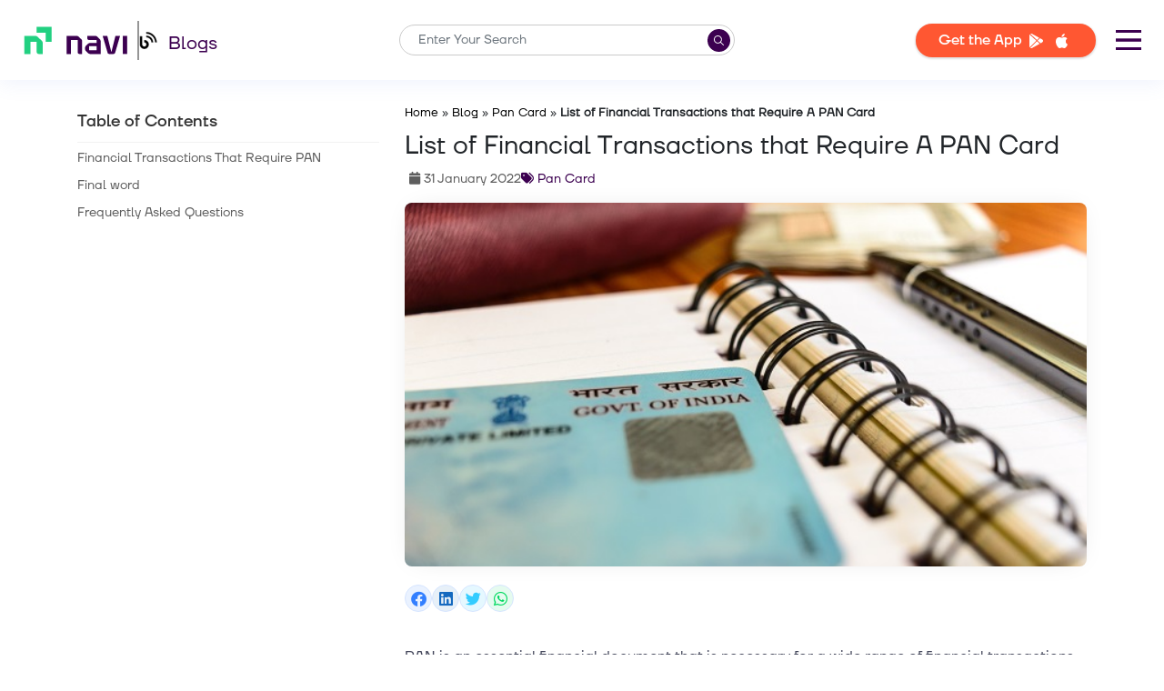

--- FILE ---
content_type: text/html; charset=UTF-8
request_url: https://navi.com/blog/pan-for-financial-transaction/
body_size: 29595
content:
<!DOCTYPE html>
<html lang="en-IN">

<head>
	<meta charset="UTF-8" />
	<meta http-equiv="X-UA-Compatible" content="IE=edge" />
	<meta name="viewport" content="width=device-width, initial-scale=1.0" />
	<meta property="og:locale" content="en_IN" />
	<meta name='robots' content='index, follow, max-image-preview:large, max-snippet:-1, max-video-preview:-1' />

	<!-- This site is optimized with the Yoast SEO plugin v20.7 - https://yoast.com/wordpress/plugins/seo/ -->
	<title>Here&#039;s A List Of Financial Transactions Where PAN Is Mandatory</title>
	<meta name="description" content="Want to know about different transactions where PAN is mandatory? Click here for a detailed guide on a list of financial transactions where PAN is mandatory." />
	<link rel="canonical" href="https://navi.com/blog/pan-for-financial-transaction/" />
	<meta property="og:type" content="article" />
	<meta property="og:title" content="Here&#039;s A List Of Financial Transactions Where PAN Is Mandatory" />
	<meta property="og:description" content="Want to know about different transactions where PAN is mandatory? Click here for a detailed guide on a list of financial transactions where PAN is mandatory." />
	<meta property="og:url" content="https://navi.com/blog/pan-for-financial-transaction/" />
	<meta property="og:site_name" content="Personal Loans" />
	<meta property="article:publisher" content="https://www.facebook.com/Navi" />
	<meta property="article:published_time" content="2022-01-31T09:45:20+00:00" />
	<meta property="article:modified_time" content="2022-12-21T09:39:06+00:00" />
	<meta property="og:image" content="https://navi.com/blog/wp-content/uploads/2022/01/apply-for-pan-online-1.jpg" />
	<meta property="og:image:width" content="600" />
	<meta property="og:image:height" content="398" />
	<meta property="og:image:type" content="image/jpeg" />
	<meta name="author" content="Navi Team" />
	<meta name="twitter:card" content="summary_large_image" />
	<meta name="twitter:creator" content="@navifinance" />
	<meta name="twitter:site" content="@navifinance" />
	<meta name="twitter:label1" content="Written by" />
	<meta name="twitter:data1" content="Navi Team" />
	<meta name="twitter:label2" content="Estimated reading time" />
	<meta name="twitter:data2" content="5 minutes" />
	<!-- Optimized with WP Meteor v3.1.9 - https://wordpress.org/plugins/wp-meteor/ --><script data-wpmeteor-nooptimize="true" data-cfasync="false">var _wpmeteor={"rdelay":1000,"preload":true,"elementor-animations":true,"elementor-pp":true,"v":"3.1.9","rest_url":"https:\/\/navi.com\/blog\/wp-json\/"};(function(){try{new MutationObserver(function(){}),new PerformanceObserver(function(){}),Object.assign({},{}),document.fonts.ready.then(function(){})}catch(a){t="wpmeteordisable=1",i=document.location.href,i.match(/[?&]wpmeteordisable/)||(o="",i.indexOf("?")==-1?i.indexOf("#")==-1?o=i+"?"+t:o=i.replace("#","?"+t+"#"):i.indexOf("#")==-1?o=i+"&"+t:o=i.replace("#","&"+t+"#"),document.location.href=o)}var t,i,o;})();

</script><script data-wpmeteor-nooptimize="true" data-cfasync="false">(()=>{var $=class{constructor(){this.l=[]}emit(o,u=null){this.l[o]&&this.l[o].forEach(v=>v(u))}on(o,u){this.l[o]||=[],this.l[o].push(u)}off(o,u){this.l[o]=(this.l[o]||[]).filter(v=>v!==u)}};var b=new $;var Dt=new Date,Je=()=>(new Date-Dt)/1e3;var Ve=document,Gt="DOMContentLoaded",J=class{constructor(){this.known=[]}init(){let o,u,v=!1,i=p=>{if(!v&&p&&p.fn&&!p.__wpmeteor){let h=function(E){return Ve.addEventListener(Gt,m=>{E.bind(Ve)(p,m,"jQueryMock")}),this};this.known.push([p,p.fn.ready,p.fn.init.prototype.ready]),p.fn.ready=h,p.fn.init.prototype.ready=h,p.__wpmeteor=!0}return p};window.jQuery&&(o=i(window.jQuery)),Object.defineProperty(window,"jQuery",{get(){return o},set(p){return o=i(p)}}),Object.defineProperty(window,"$",{get(){return u},set(p){return u=i(p)}}),b.on("l",()=>v=!0)}unmock(){this.known.forEach(([o,u,v])=>{o.fn.ready=u,o.fn.init.prototype.ready=v})}};var Ye={};((s,o)=>{try{let u=Object.defineProperty({},o,{get:function(){Ye[o]=!0}});s.addEventListener(o,null,u),s.removeEventListener(o,null,u)}catch{}})(window,"passive");var Ge=Ye;var Xe=window,re=document,we="addEventListener",Be="removeEventListener",oe="removeAttribute",se="getAttribute",wt="setAttribute",Ze="DOMContentLoaded",et=["mouseover","keydown","touchmove","touchend","wheel"],tt=["mouseover","mouseout","touchstart","touchmove","touchend","click"],N="data-wpmeteor-";var V=class{init(o){let u=!1,v=!1,i=d=>{u||(u=!0,et.forEach(g=>re.body[Be](g,i,Ge)),clearTimeout(v),b.emit("fi"))},p=d=>{let g=new MouseEvent("click",{view:d.view,bubbles:!0,cancelable:!0});return Object.defineProperty(g,"target",{writable:!1,value:d.target}),g};b.on("i",()=>{u||i()});let h=[],E=d=>{d.target&&"dispatchEvent"in d.target&&(d.type==="click"?(d.preventDefault(),d.stopPropagation(),h.push(p(d))):d.type!=="touchmove"&&h.push(d),d.target[wt](N+d.type,!0))};b.on("l",()=>{tt.forEach(O=>Xe[Be](O,E));let d;for(;d=h.shift();){var g=d.target;g[se](N+"touchstart")&&g[se](N+"touchend")&&!g[se](N+"click")?(g[se](N+"touchmove")||(g[oe](N+"touchmove"),h.push(p(d))),g[oe](N+"touchstart"),g[oe](N+"touchend")):g[oe](N+d.type),g.dispatchEvent(d)}});let m=()=>{et.forEach(d=>re.body[we](d,i,Ge)),tt.forEach(d=>Xe[we](d,E)),re[Be](Ze,m)};re[we](Ze,m)}};var nt=document,ie=nt.createElement("span");ie.setAttribute("id","elementor-device-mode");ie.setAttribute("class","elementor-screen-only");var Bt=!1,rt=()=>(Bt||nt.body.appendChild(ie),getComputedStyle(ie,":after").content.replace(/"/g,""));var ce=window,ct=document,ot=ct.documentElement;var at="getAttribute",lt="setAttribute",st=s=>s[at]("class")||"",it=(s,o)=>s[lt]("class",o),dt=()=>{window.addEventListener("load",function(){let s=rt(),o=Math.max(ot.clientWidth||0,ce.innerWidth||0),u=Math.max(ot.clientHeight||0,ce.innerHeight||0),v=["_animation_"+s,"animation_"+s,"_animation","_animation","animation"];Array.from(ct.querySelectorAll(".elementor-invisible")).forEach(i=>{let p=i.getBoundingClientRect();if(p.top+ce.scrollY<=u&&p.left+ce.scrollX<o)try{let E=JSON.parse(i[at]("data-settings"));if(E.trigger_source)return;let m=E._animation_delay||E.animation_delay||0,d,g;for(var h=0;h<v.length;h++)if(E[v[h]]){g=v[h],d=E[v[h]];break}if(d){let O=st(i),X=d==="none"?O:O+" animated "+d,x=setTimeout(()=>{it(i,X.replace(/\belementor\-invisible\b/,"")),v.forEach(Z=>delete E[Z]),i[lt]("data-settings",JSON.stringify(E))},m);b.on("fi",()=>{clearTimeout(x),it(i,st(i).replace(new RegExp("\b"+d+"\b"),""))})}}catch(E){console.error(E)}})})};var Le=document;var ut="getAttribute",Lt="setAttribute",Ue="querySelectorAll",pt="data-in-mega_smartmenus",ft=()=>{let s=Le.createElement("div");s.innerHTML='<span class="sub-arrow --wp-meteor"><i class="fa" aria-hidden="true"></i></span>';let o=s.firstChild,u=v=>{let i=[];for(;v=v.previousElementSibling;)i.push(v);return i};Le.addEventListener("DOMContentLoaded",function(){Array.from(Le[Ue](".pp-advanced-menu ul")).forEach(v=>{if(v[ut](pt))return;(v[ut]("class")||"").match(/\bmega\-menu\b/)&&v[Ue]("ul").forEach(h=>{h[Lt](pt,!0)});let i=u(v),p=i.filter(h=>h).filter(h=>h.tagName==="A").pop();if(p||(p=i.map(h=>Array.from(h[Ue]("a"))).filter(h=>h).flat().pop()),p){let h=o.cloneNode(!0);p.appendChild(h),new MutationObserver(m=>{m.forEach(({addedNodes:d})=>{d.forEach(g=>{if(g.nodeType===1&&g.tagName==="SPAN")try{p.removeChild(h)}catch{}})})}).observe(p,{childList:!0})}})})};var B="DOMContentLoaded",S="readystatechange",k="message";var Y="SCRIPT";var Ut=()=>{},P=console.error,f="data-wpmeteor-",C=Object.defineProperty,Ce=Object.defineProperties,Se="javascript/blocked",mt=/^(text\/javascript|module)$/i,ht="requestAnimationFrame",vt="requestIdleCallback",ae="setTimeout";(function(s,o,u,v,i,p,h,E,m,d){let g=s.constructor.name+"::",O=o.constructor.name+"::",X=function(e,t){t=t||s;for(var n=0;n<this.length;n++)e.call(t,this[n],n,this)};"NodeList"in s&&!NodeList.prototype.forEach&&(NodeList.prototype.forEach=X),"HTMLCollection"in s&&!HTMLCollection.prototype.forEach&&(HTMLCollection.prototype.forEach=X),_wpmeteor["elementor-animations"]&&dt(),_wpmeteor["elementor-pp"]&&ft();let L=[],x=[],Z=window.innerHeight||document.documentElement.clientHeight,Oe=window.innerWidth||document.documentElement.clientWidth,ee=!1,M=[],G={},_e=!1,le=!1,Et=0,q=o.visibilityState==="visible"?s[ht]:s[ae],ke=s[vt]||q;o[u]("visibilitychange",()=>{q=o.visibilityState==="visible"?s[ht]:s[ae],ke=s[vt]||q});let U=s[ae],te,H=["src","async","defer","type","integrity"],F=Object,W="definePropert";F[W+"y"]=(e,t,n)=>e===s&&["jQuery","onload"].indexOf(t)>=0||(e===o||e===o.body)&&["readyState","write","writeln","on"+S].indexOf(t)>=0?(["on"+S,"on"+m].indexOf(t)&&n.set&&(G["on"+S]=G["on"+S]||[],G["on"+S].push(n.set)),e):e instanceof HTMLScriptElement&&H.indexOf(t)>=0?(e[t+"Getters"]||(e[t+"Getters"]=[],e[t+"Setters"]=[],C(e,t,{set(r){e[t+"Setters"].forEach(a=>a.call(e,r))},get(){return e[t+"Getters"].slice(-1)[0]()}})),n.get&&e[t+"Getters"].push(n.get),n.set&&e[t+"Setters"].push(n.set),e):C(e,t,n),F[W+"ies"]=(e,t)=>{for(let n in t)F[W+"y"](e,n,t[n]);return e};let z,de,A=o[u].bind(o),xe=o[v].bind(o),T=s[u].bind(s),ne=s[v].bind(s);typeof EventTarget<"u"&&(z=EventTarget.prototype.addEventListener,de=EventTarget.prototype.removeEventListener,A=z.bind(o),xe=de.bind(o),T=z.bind(s),ne=de.bind(s));let I=o.createElement.bind(o),gt=o.__proto__.__lookupGetter__("readyState").bind(o),ue;C(o,"readyState",{get(){return ue||gt()},set(e){return ue=e}});let Ae=e=>M.filter(([t,n,r],a)=>{if(!(e.indexOf(t.type)<0)){r||(r=t.target);try{let c=r.constructor.name+"::"+t.type;for(let D=0;D<G[c].length;D++)if(G[c][D]){let l=c+"::"+a+"::"+D;if(!pe[l])return!0}}catch{}}}).length,j,pe={},Q=e=>{M.forEach(([t,n,r],a)=>{if(!(e.indexOf(t.type)<0)){r||(r=t.target);try{let c=r.constructor.name+"::"+t.type;if((G[c]||[]).length)for(let D=0;D<G[c].length;D++){let l=G[c][D];if(l){let y=c+"::"+a+"::"+D;if(!pe[y]){pe[y]=!0,o.readyState=n,j=c;try{Et++,!l.hasOwnProperty("prototype")||l.prototype.constructor===l?l.bind(r)(t):l(t)}catch(w){P(w,l)}j=null}}}}catch(c){P(c)}}})};A(B,e=>{M.push([e,o.readyState,o])}),A(S,e=>{M.push([e,o.readyState,o])}),T(B,e=>{M.push([e,o.readyState,s])}),T(m,e=>{M.push([e,o.readyState,s]),R||Q([B,S,k,m])});let Ne=e=>{M.push([e,o.readyState,s])},yt=()=>{ne(k,Ne),(G[g+"message"]||[]).forEach(e=>{T(k,e)})};T(k,Ne),b.on("fi",o.dispatchEvent.bind(o,new CustomEvent("fi"))),b.on("fi",()=>{le=!0,R=!0,We(),o.readyState="loading",U(_)});let Te=()=>{_e=!0,le&&!R&&(o.readyState="loading",U(_)),ne(m,Te)};T(m,Te),_wpmeteor.rdelay>=0&&new V().init(_wpmeteor.rdelay);let Me=new J;Me.init();let fe=1,Re=()=>{--fe||U(b.emit.bind(b,"l"))},Ct=0,R=!1,_=()=>{let e=L.shift();if(e)e[i](f+"src")?e[E](f+"async")?(fe++,he(e,Re),U(_)):he(e,U.bind(null,_)):(e.origtype==Se&&he(e),U(_));else if(Ae([B,S,k]))Q([B,S,k]),U(_);else if(le&&_e)if(Ae([m,k]))Q([m,k]),U(_);else if(fe>1)ke(_);else if(x.length){for(;x.length;)L.push(x.shift());We(),U(_)}else{if(s.RocketLazyLoadScripts)try{RocketLazyLoadScripts.run()}catch(t){P(t)}o.readyState="complete",yt(),Me.unmock(),R=!1,ee=!0,s[ae](Re)}else R=!1},me=e=>{let t=I(Y),n=e.attributes;for(var r=n.length-1;r>=0;r--)t[p](n[r].name,n[r].value);let a=e[i](f+"type");return a?t.type=a:t.type="text/javascript",(e.textContent||"").match(/^\s*class RocketLazyLoadScripts/)?t.textContent=e.textContent.replace(/^\s*class\s*RocketLazyLoadScripts/,"window.RocketLazyLoadScripts=class").replace("RocketLazyLoadScripts.run();",""):t.textContent=e.textContent,["after","type","src","async","defer"].forEach(c=>t[h](f+c)),t},Pe=(e,t)=>{let n=e.parentNode;if(n){let r=document.createElement(n.tagName);if(q(()=>{r.appendChild(n.replaceChild(t,e))}),!n.isConnected){P("Parent for",e," is not part of the DOM");return}return e}P("No parent for",e)},he=(e,t)=>{let n=e[i](f+"src");if(n){let r=me(e),a=z?z.bind(r):r[u].bind(r);e.getEventListeners&&e.getEventListeners().forEach(([l,y])=>{a(l,y)}),t&&(a(m,t),a(d,t)),r.src=n;let c=Pe(e,r),D=r[i]("type");(!c||e[E]("nomodule")||D&&!mt.test(D))&&t&&t()}else e.origtype===Se?Pe(e,me(e)):t&&t()},ve=(e,t)=>{let n=(G[e]||[]).indexOf(t);if(n>=0)return G[e][n]=void 0,!0},Ie=(e,t,...n)=>{if("HTMLDocument::"+B==j&&e===B&&!t.toString().match(/jQueryMock/)){b.on("l",o.addEventListener.bind(o,e,t,...n));return}if(t&&(e===B||e===S)){let r=O+e;G[r]=G[r]||[],G[r].push(t),ee&&Q([e]);return}return A(e,t,...n)},qe=(e,t)=>{if(e===B){let n=O+e;ve(n,t)}return xe(e,t)};Ce(o,{[u]:{get(){return Ie},set(){return Ie}},[v]:{get(){return qe},set(){return qe}}});let He={},Ee=e=>{if(e)try{e.match(/^\/\/\w+/)&&(e=o.location.protocol+e);let t=new URL(e),n=t.origin;if(n&&!He[n]&&o.location.host!==t.host){let r=I("link");r.rel="preconnect",r.href=n,o.head.appendChild(r),He[n]=!0}}catch{}},K={},Fe=(e,t,n,r)=>{var a=I("link");a.rel=t?"modulepre"+m:"pre"+m,a.as="script",n&&a[p]("crossorigin",n),a.href=e,r.appendChild(a),K[e]=!0},We=()=>{if(_wpmeteor.preload&&L.length){let e=o.createDocumentFragment();L.forEach(t=>{let n=t[i](f+"src");n&&!K[n]&&!t[i](f+"integrity")&&!t[E]("nomodule")&&Fe(n,t[i](f+"type")=="module",t[E]("crossorigin")&&t[i]("crossorigin"),e)}),q(o.head.appendChild.bind(o.head,e))}};A(B,()=>{let e=[...L];for(L.splice(0,L.length),o.querySelectorAll("script["+f+"after]").forEach(t=>{let n=t.__lookupGetter__("type").bind(t);C(t,"origtype",{get(){return n()}}),(t[i](f+"src")||"").match(/\/gtm.js\?/)?x.push(t):t[E](f+"async")?x.unshift(t):L.push(t)});e.length;){let t=e.shift();L.filter(n=>n===t).length||L.push(t),ye.push(t)}});let ge=function(...e){let t=I(...e);if(e[0].toUpperCase()!==Y||!R)return t;let n=t[p].bind(t),r=t[i].bind(t),a=t[E].bind(t);n(f+"after","REORDER"),n(f+"type","text/javascript"),t.type=Se;let c=[];t.getEventListeners=()=>c,F[W+"ies"](t,{onload:{set(l){c.push([m,l])}},onerror:{set(l){c.push([d,l])}}}),H.forEach(l=>{let y=t.__lookupGetter__(l).bind(t);F[W+"y"](t,l,{set(w){return w?t[p](f+l,w):t[h](f+l)},get(){return t[i](f+l)}}),C(t,"orig"+l,{get(){return y()}})}),t[u]=function(l,y){c.push([l,y])},t[p]=function(l,y){if(H.indexOf(l)>=0)return y?n(f+l,y):t[h](f+l);n(l,y)},t[i]=function(l){return H.indexOf(l)>=0?r(f+l):r(l)},t[E]=function(l){return H.indexOf(l)>=0?a(f+l):a(l)};let D=t.attributes;return C(t,"attributes",{get(){return[...D].filter(y=>y.name!=="type"&&y.name!==f+"after").map(y=>({name:y.name.match(new RegExp(f))?y.name.replace(f,""):y.name,value:y.value}))}}),t};Object.defineProperty(o,"createElement",{set(e){e!==ge&&(te=e)},get(){return te||ge}});let ye=[],ze=new MutationObserver(e=>{R&&e.forEach(({addedNodes:t,target:n})=>{t.forEach(r=>{if(r.nodeType===1)if(Y===r.tagName)if(r[i](f+"after")==="REORDER"&&(!r[i](f+"type")||mt.test(r[i](f+"type")))){let a=r[i](f+"src");ye.filter(c=>c===r).length&&P("Inserted twice",r),r.parentNode?(ye.push(r),(a||"").match(/\/gtm.js\?/)?(x.push(r),Ee(a)):r[E](f+"async")?(x.unshift(r),Ee(a)):(a&&L.length&&!r[i](f+"integrity")&&!r[E]("nomodule")&&!K[a]&&L.length&&(Ut(Je(),"pre preload",L.length),Fe(a,r[i](f+"type")=="module",r[E]("crossorigin")&&r[i]("crossorigin"),o.head)),L.push(r))):(r.addEventListener(m,c=>c.target.parentNode.removeChild(c.target)),r.addEventListener(d,c=>c.target.parentNode.removeChild(c.target)),n.appendChild(r))}else b.emit("s",r.src);else r.tagName==="LINK"&&r[i]("as")==="script"&&(K[r[i]("href")]=!0)})})});ze.observe(o.documentElement,{childList:!0,subtree:!0,attributes:!0,attributeOldValue:!0}),b.on("l",()=>{(!te||te===ge)&&(o.createElement=I,ze.disconnect())});let be=e=>{let t,n;!o.currentScript||!o.currentScript.parentNode?(t=o.body,n=t.lastChild):(n=o.currentScript,t=n.parentNode);try{let r=I("div");r.innerHTML=e,Array.from(r.childNodes).forEach(a=>{a.nodeName===Y?t.insertBefore(me(a),n):t.insertBefore(a,n)})}catch(r){P(r)}},je=e=>be(e+`
`);Ce(o,{write:{get(){return be},set(e){return be=e}},writeln:{get(){return je},set(e){return je=e}}});let Qe=(e,t,...n)=>{if("Window::"+B==j&&e===B&&!t.toString().match(/jQueryMock/)){b.on("l",s.addEventListener.bind(s,e,t,...n));return}if("Window::"+m==j&&e===m){b.on("l",s.addEventListener.bind(s,e,t,...n));return}if(t&&(e===m||e===B||e===k&&!ee)){let r=e===B?O+e:g+e;G[r]=G[r]||[],G[r].push(t),ee&&Q([e]);return}return T(e,t,...n)},Ke=(e,t)=>{if(e===m){let n=e===B?O+e:g+e;ve(n,t)}return ne(e,t)};Ce(s,{[u]:{get(){return Qe},set(){return Qe}},[v]:{get(){return Ke},set(){return Ke}}});let De=e=>{let t;return{get(){return t},set(n){return t&&ve(e,n),G[e]=G[e]||[],G[e].push(n),t=n}}};A("wpl",e=>{let{target:t,event:n}=e.detail,r=t==s?o.body:t,a=r[i](f+"on"+n.type);r[h](f+"on"+n.type),C(n,"target",{value:t}),C(n,"currentTarget",{value:t});let c=new Function(a).bind(t);t.event=n,s[u](m,s[u].bind(s,m,c))});{let e=De(g+m);C(s,"onload",e),A(B,()=>{C(o.body,"onload",e)})}if(C(o,"onreadystatechange",De(O+S)),C(s,"onmessage",De(g+k)),!1)try{}catch(e){}let bt=e=>{let n={"4g":1250,"3g":2500,"2g":2500}[(navigator.connection||{}).effectiveType]||0,r=e.getBoundingClientRect(),a={top:-1*Z-n,left:-1*Oe-n,bottom:Z+n,right:Oe+n};return!(r.left>=a.right||r.right<=a.left||r.top>=a.bottom||r.bottom<=a.top)},$e=(e=!0)=>{let t=1,n=-1,r={},a=c=>{n++,--t||U(b.emit.bind(b,"i"),_wpmeteor.rdelay)};Array.from(o.getElementsByTagName("*")).forEach(c=>{let D,l,y;if(c.tagName==="IMG"){let w=c.currentSrc||c.src;w&&!r[w]&&!w.match(/^data:/i)&&((c.loading||"").toLowerCase()!=="lazy"||bt(c))&&(D=w)}else if(c.tagName===Y)Ee(c[i](f+"src"));else if(c.tagName==="LINK"&&c[i]("as")==="script"&&["pre"+m,"modulepre"+m].indexOf(c[i]("rel"))>=0)K[c[i]("href")]=!0;else if((l=s.getComputedStyle(c))&&(y=(l.backgroundImage||"").match(/^url\s*\((.*?)\)/i))&&(y||[]).length){let w=y[0].slice(4,-1).replace(/"/g,"");!r[w]&&!w.match(/^data:/i)&&(D=w)}if(D){r[D]=!0;let w=new Image;e&&(t++,w[u](m,a),w[u](d,a)),w.src=D}}),o.fonts.ready.then(()=>{a()})};_wpmeteor.rdelay<0?A("reveal:css",b.emit.bind(b,"fi")):_wpmeteor.rdelay===0?A(B,()=>U($e.bind(null,!1))):T(m,$e)})(window,document,"addEventListener","removeEventListener","getAttribute","setAttribute","removeAttribute","hasAttribute","load","error");})();

</script><script type="application/ld+json" class="yoast-schema-graph">{"@context":"https://schema.org","@graph":[{"@type":"Article","@id":"https://navi.com/blog/pan-for-financial-transaction/#article","isPartOf":{"@id":"https://navi.com/blog/pan-for-financial-transaction/"},"author":{"name":"Navi Team","@id":"https://navi.com/blog/#/schema/person/c47a3547af7f6998ec5f37201fad1011"},"headline":"List of Financial Transactions that Require A PAN Card","datePublished":"2022-01-31T09:45:20+00:00","dateModified":"2022-12-21T09:39:06+00:00","mainEntityOfPage":{"@id":"https://navi.com/blog/pan-for-financial-transaction/"},"wordCount":952,"publisher":{"@id":"https://navi.com/blog/#organization"},"image":{"@id":"https://navi.com/blog/pan-for-financial-transaction/#primaryimage"},"thumbnailUrl":"https://navi.com/blog/wp-content/uploads/2022/01/apply-for-pan-online-1.jpg","articleSection":["Pan Card"],"inLanguage":"en-GB"},{"@type":["WebPage","FAQPage"],"@id":"https://navi.com/blog/pan-for-financial-transaction/","url":"https://navi.com/blog/pan-for-financial-transaction/","name":"Here's A List Of Financial Transactions Where PAN Is Mandatory","isPartOf":{"@id":"https://navi.com/blog/#website"},"primaryImageOfPage":{"@id":"https://navi.com/blog/pan-for-financial-transaction/#primaryimage"},"image":{"@id":"https://navi.com/blog/pan-for-financial-transaction/#primaryimage"},"thumbnailUrl":"https://navi.com/blog/wp-content/uploads/2022/01/apply-for-pan-online-1.jpg","datePublished":"2022-01-31T09:45:20+00:00","dateModified":"2022-12-21T09:39:06+00:00","description":"Want to know about different transactions where PAN is mandatory? Click here for a detailed guide on a list of financial transactions where PAN is mandatory.","breadcrumb":{"@id":"https://navi.com/blog/pan-for-financial-transaction/#breadcrumb"},"mainEntity":[{"@id":"https://navi.com/blog/pan-for-financial-transaction/#faq-question-1652360475234"},{"@id":"https://navi.com/blog/pan-for-financial-transaction/#faq-question-1652360489989"},{"@id":"https://navi.com/blog/pan-for-financial-transaction/#faq-question-1652360501434"},{"@id":"https://navi.com/blog/pan-for-financial-transaction/#faq-question-1652360515159"},{"@id":"https://navi.com/blog/pan-for-financial-transaction/#faq-question-1652360531770"}],"inLanguage":"en-GB","potentialAction":[{"@type":"ReadAction","target":["https://navi.com/blog/pan-for-financial-transaction/"]}]},{"@type":"ImageObject","inLanguage":"en-GB","@id":"https://navi.com/blog/pan-for-financial-transaction/#primaryimage","url":"https://navi.com/blog/wp-content/uploads/2022/01/apply-for-pan-online-1.jpg","contentUrl":"https://navi.com/blog/wp-content/uploads/2022/01/apply-for-pan-online-1.jpg","width":600,"height":398},{"@type":"BreadcrumbList","@id":"https://navi.com/blog/pan-for-financial-transaction/#breadcrumb","itemListElement":[{"@type":"ListItem","position":1,"name":"Home","item":"https://navi.com/"},{"@type":"ListItem","position":2,"name":"Blog","item":"https://navi.com/blog/"},{"@type":"ListItem","position":3,"name":"Pan Card","item":"https://navi.com/blog/pan-card/"},{"@type":"ListItem","position":4,"name":"List of Financial Transactions that Require A PAN Card"}]},{"@type":"WebSite","@id":"https://navi.com/blog/#website","url":"https://navi.com/blog/","name":"Personal Loans","description":"Get Instant Personal Loans upto Rs 5 lakh from Navi App","publisher":{"@id":"https://navi.com/blog/#organization"},"potentialAction":[{"@type":"SearchAction","target":{"@type":"EntryPoint","urlTemplate":"https://navi.com/blog/?s={search_term_string}"},"query-input":"required name=search_term_string"}],"inLanguage":"en-GB"},{"@type":"Organization","@id":"https://navi.com/blog/#organization","name":"Navi Technology Pvt. Ltd.","url":"https://navi.com/blog/","logo":{"@type":"ImageObject","inLanguage":"en-GB","@id":"https://navi.com/blog/#/schema/logo/image/","url":"https://navi.com/blog/wp-content/uploads/2022/11/new-navi-logo.png","contentUrl":"https://navi.com/blog/wp-content/uploads/2022/11/new-navi-logo.png","width":426,"height":148,"caption":"Navi Technology Pvt. Ltd."},"image":{"@id":"https://navi.com/blog/#/schema/logo/image/"},"sameAs":["https://www.facebook.com/Navi","https://twitter.com/navifinance","https://www.instagram.com/naviappofficial/","https://www.linkedin.com/company/go-navi","https://www.youtube.com/channel/UCq9eJXkDqLFJ_6wAXTEZxmw","https://en.wikipedia.org/wiki/Navi_Group"]},{"@type":"Person","@id":"https://navi.com/blog/#/schema/person/c47a3547af7f6998ec5f37201fad1011","name":"Navi Team","image":{"@type":"ImageObject","inLanguage":"en-GB","@id":"https://navi.com/blog/#/schema/person/image/","url":"https://secure.gravatar.com/avatar/6a14d206e810efa3d3725072ce61f9f5?s=96&r=g","contentUrl":"https://secure.gravatar.com/avatar/6a14d206e810efa3d3725072ce61f9f5?s=96&r=g","caption":"Navi Team"},"description":"We are a diverse group of writers, editors and Subject Matter Experts striving to bring the most accurate, authentic and trustworthy finance and finance-related information to our readers. Our mission is to simplify jargon and industry lingo. We believe sharing knowledge through relatable content is a powerful medium to empower, guide and shape the mindset of a billion people of this country.","url":"https://navi.com/blog/author/navi-editorial-team/"},{"@type":"Question","@id":"https://navi.com/blog/pan-for-financial-transaction/#faq-question-1652360475234","position":1,"url":"https://navi.com/blog/pan-for-financial-transaction/#faq-question-1652360475234","name":"Q1. What was the objective behind changes in rules regarding PAN for transactions? ","answerCount":1,"acceptedAnswer":{"@type":"Answer","text":"Ans: The government introduced changes in rules regarding PAN for transactions on January 1 2016, with the following objectives:<br/>The government wants to reduce illegal transactions, thereby slowing the movement of black money. <br/>With reinforced rules regarding PAN card transactions, the government intends to expand its taxpayer base.<br/>It wishes to monitor all high-value transactions to prevent tax evasion. ","inLanguage":"en-GB"},"inLanguage":"en-GB"},{"@type":"Question","@id":"https://navi.com/blog/pan-for-financial-transaction/#faq-question-1652360489989","position":2,"url":"https://navi.com/blog/pan-for-financial-transaction/#faq-question-1652360489989","name":"Q2. How to carry out transactions if I have misplaced my PAN?","answerCount":1,"acceptedAnswer":{"@type":"Answer","text":"Ans: If you have misplaced your PAN, or it is not available at the moment, you can use your Aadhaar card while carrying out different transactions. You can also use Aadhaar in place of PAN for filing income tax returns. However, make sure that your PAN is linked with the Aadhaar card.","inLanguage":"en-GB"},"inLanguage":"en-GB"},{"@type":"Question","@id":"https://navi.com/blog/pan-for-financial-transaction/#faq-question-1652360501434","position":3,"url":"https://navi.com/blog/pan-for-financial-transaction/#faq-question-1652360501434","name":"Q3. Can I enter into any specified transactions if I am a minor?","answerCount":1,"acceptedAnswer":{"@type":"Answer","text":"Ans: Yes, you can carry out any of the financial transactions even if you are a minor. You will have to quote the PAN of one of your parents or your guardian. However, he or she should not have a taxable income. ","inLanguage":"en-GB"},"inLanguage":"en-GB"},{"@type":"Question","@id":"https://navi.com/blog/pan-for-financial-transaction/#faq-question-1652360515159","position":4,"url":"https://navi.com/blog/pan-for-financial-transaction/#faq-question-1652360515159","name":"Q4. Who are exempted from quoting PAN while making any transaction requiring PAN?","answerCount":1,"acceptedAnswer":{"@type":"Answer","text":"Ans: According to Rule 114B of the IT Act, quoting PAN for transactions is essential for all individuals. There are a few exceptions, such as the Central Government, State Governments and consular offices. ","inLanguage":"en-GB"},"inLanguage":"en-GB"},{"@type":"Question","@id":"https://navi.com/blog/pan-for-financial-transaction/#faq-question-1652360531770","position":5,"url":"https://navi.com/blog/pan-for-financial-transaction/#faq-question-1652360531770","name":"Q5. Do I need to provide PAN for landline or mobile connections?","answerCount":1,"acceptedAnswer":{"@type":"Answer","text":"Ans: As per government updates provided on January 1 2016, you are no longer required to provide PAN while taking a telephone connection. The PAN requirement for telephone connection has been discontinued w.e.f the said date. ","inLanguage":"en-GB"},"inLanguage":"en-GB"}]}</script>
	<!-- / Yoast SEO plugin. -->


<link rel='dns-prefetch' href='//navi.com' />
<style id='acf-calculator-style-inline-css' type='text/css'>
.emi-calculator-container {
  display: flex;
  width: 100%;
  gap: 50px;
  height: max-content;
  align-items: center;
  justify-content: space-between;
}

.emi-calculator .view,
.emi-calculator .breakup {
  width: 100%;
}

.emi-calculator .detail input::-webkit-outer-spin-button,
.emi-calculator .detail input::-webkit-inner-spin-button {
  -webkit-appearance: none;
  margin: 0;
}

/* Firefox */
.emi-calculator .detail input[type=number] {
  -moz-appearance: textfield;
}

.detail {
  display: flex;
  justify-content: space-between;
  margin: 15px 0px;
}

/*----- Styling the sliders ----*/
.emi-calculator input[type="range"] {
  -webkit-appearance: none;
  margin: 10px 0;
  width: 100%;
}

.emi-calculator input[type="range"]:focus {
  outline: none;
}

.emi-calculator input[type="range"]::-webkit-slider-runnable-track {
  width: 100%;
  height: 6px;
  cursor: pointer;
  background: var(--navi-primary-color);
  border-radius: 10px;
}

.emi-calculator input[type="range"]::-webkit-slider-thumb {
  box-shadow: 2px 2px 5px #b3b3b3, -1px -1px 3px grey;
  border: 5px solid #ffffff;
  height: 20px;
  width: 20px;
  border-radius: 50%;
  background: var(--navi-primary-color);
  cursor: pointer;
  margin-top: -6px;
  -webkit-appearance: none;
}

.emi-calculator input[type="range"]:focus::-webkit-slider-runnable-track {
  background: #b3b3b3;
}

.emi-calculator input[type="range"]::-moz-range-track {
  width: 100%;
  height: 6px;
  cursor: pointer;
  background: var(--navi-primary-color);
  border-color: transparent;
  border-width: 16px 0;
  color: transparent;
  border-radius: 10px;
}

.emi-calculator input[type="range"]::-moz-range-thumb {
  box-shadow: 2px 2px 5px #b3b3b3, -1px -1px 3px grey;
  border: 5px solid #ffffff;
  height: 20px;
  width: 20px;
  border-radius: 50%;
  background: var(--navi-primary-color);
  cursor: pointer;
  margin-top: -6px;
}

.emi-calculator input[type="range"]::-ms-track {
  width: 100%;
  height: 6px;
  cursor: pointer;
  background: var(--navi-primary-color);
  border-color: transparent;
  border-width: 16px 0;
  color: transparent;
  border-radius: 10px;
}

.emi-calculator input[type="range"]::-ms-fill-lower {
  background: var(--navi-primary-color);
  border-radius: 5px;
}

.emi-calculator input[type="range"]::-ms-fill-upper {
  background: var(--navi-primary-color);
  border-radius: 5px;
}

.emi-calculator input[type="range"]::-ms-thumb {
  box-shadow: 2px 2px 5px #b3b3b3, -1px -1px 3px grey;
  border: 5px solid #ffffff;
  height: 20px;
  width: 20px;
  border-radius: 50%;
  background: var(--navi-primary-color);
  cursor: pointer;
  margin-top: -6px;
}

.emi-calculator input[type="range"]:focus::-ms-fill-lower {
  background: var(--navi-primary-color);
}

.emi-calculator input[type="range"]:focus::-ms-fill-upper {
  background: var(--navi-primary-color);
}

/*-------------------------------------*/
.emi-calculator #price {}

.emi-calculator #price-container {
  color: var(--navi-primary-color);
  margin-top: 50px;
}

.emi-calculator #price-container::before {
  content: "Monthly Payable:";
  font-size: 12px;
  display: block;
}

/* New CSS */
.emi-calculator .emi-details {
  display: flex;
  align-items: center;
  justify-content: space-between;
}

.emi-calculator .view {
  padding: 18px;
  background: #FBFCFD;
}

.emi-calculator-container .detail p:first-child,
.exta-label p {
  font-size: 16px;
  line-height: 32px;
  color: #011A48;
  font-weight: 700;
}

.emi-calculator-container .exta-label {
  margin-top: 16px;
}

.emi-calculator-container .detail input[type="number"] {
  background: #f5f5f5;
  border-radius: 4px;
  padding: 4px 16px;
  font-weight: 600;
  font-size: 14px;
  line-height: 24px;
  color: #111536;
  width: 100px;
  text-align: left;
  border: 0;
}

.emi-calculator .detail p:last-child {
  position: absolute;
  right: 5px;
  color: #111536;
  font-size: 14px;
  top: 4px;
}

.emi-calculator .detail p {
  margin: 0;
}

.emi-calculator p.emi-details__value {
  color: #111536;
  font-weight: bold;
}

.emi-details p {
  font-weight: 400;
  color: rgba(1, 26, 72, .6);
  font-size: 14px;
  margin: 0;
}

.emi-details {
  padding: 6px 0;
}

p#loan-amt-text::before,
p#money-symbol::before {
  content: '₹';
  position: absolute;
  left: -89px;
  top: 2px;
}

.emi-calculator .track {
  width: 100%;
  height: 7px;
  background: #dddddd;
  position: absolute;
  bottom: 8%;
  transform: translateY(-59%);
  pointer-events: none;
  border-radius: 100px;
}

.emi-calculator .track-inner {
  width: 0;
  height: 100%;
  background: var(--navi-primary-color);
  border-radius: 100px;
  /* 	transition: all 0.4s; */
}

.emi-calculator .custom-input {
  position: relative;
}

.emi-calculator .thumb {
  width: 20px;
  height: 20px;
  background: var(--navi-primary-color);
  border-radius: 50%;
  position: absolute;
  bottom: -7%;
  left: 0;
  transform: translate(0%, -50%);
  pointer-events: none;
  border: 6px solid #fff;
  box-shadow: 0 0 0 1px var(--navi-primary-color);
  /* 	transition: all 0.4s; */
}

.emi-calculator input[type="range"] {
  width: 100%;
  cursor: pointer;
  opacity: 0;
}

.emiChart {
    position: relative;
    width: 190px;
    height: 190px;
    margin: auto;
    max-width: 190px;
	max-height: 190px;
}

.emi-calculator input[type="range"]::-ms-tooltip {
  display: none;
}

.blog-calculator .emi-calculator {
  background: #fff;
  box-shadow: 0px 4px 20px rgb(0 0 0 / 9%);
  border-radius: 8px;
  padding: 20px;
  margin: 30px 0px 22px;
}

.blog-calculator--container {
  max-width: 760px;
  margin: auto;
}

.emi-calculator .detail input:focus {
  outline: none;
}

.post--content .loan-details p {
  margin-bottom: 0;
  line-height: inherit;
}

.chart_labels_wrapper {
  display: flex;
  font-size: 13px;
  justify-content: center;
  gap: 40px;
}

.chart_labels_wrapper .chart_label {
  position: relative;
}

.chart_labels_wrapper .chart_label::before {
  content: '';
  width: 14px;
  height: 14px;
  position: absolute;
  background: var(--navi-primary-color);
  left: -18px;
  top: 3px;
  border-radius: 4px;
}

.chart_labels_wrapper .principal_radio::before {
  background: #9d7fa7;
}

.loan-details {
  margin-top: 20px;
}

body.block-editor-page .emi-calculator .thumb {
  width: 10px;
  height: 10px;
  bottom: -10%;
}

.blog-calculator--cta {
  text-align: center;
}

.blog-calculator--cta a {
  font-size: 16px;
  line-height: 20px;
  color: #FFFFFF !important;
  background-color: var(--navi-primary-color);
  border-radius: 100px 100px 100px 100px;
  padding: 14px 50px 14px 50px;
  text-decoration: none;
  font-weight: 500;
  display: inline-block;
}

body.block-editor-page .blog-calculator--cta a {
  pointer-events: none;
}

.blog-calculator {
  margin-bottom: 20px;
}

@media(max-width: 767px) {
  .emi-calculator-container {
    flex-direction: column;
    gap: 0;
  }
}
</style>
<style id='acf-product-card-style-inline-css' type='text/css'>
.product-card {
	background: #f2f7fc;
	padding: 20px;
	border-radius: 8px;
	margin: 15px 0;
}

.product-card--header {
	display: flex;
	align-items: center;
	justify-content: space-between;
	margin-bottom: 16px;
}

.product-card--header a.product-card--link {
	margin: 0;
	color: #3C0050;
}

h2.product-card--title {
	font-size: 22px;
	font-weight: 900;
	color: #3c0050;
}

.product-card--item-image {
	position: relative;
}

.product-card--item--offer {
	position: absolute;
	top: 20px;
	background: #3c0050;
	padding: 3px 11px;
	font-weight: 800;
	color: #fff;
}

.product-card--item--offer::before,
.product-card--item--offer::after {
	content: "";
	position: absolute;
	top: 0px;
}

ul.product-card--highlights {
	list-style: none;
	padding: 0;
	display: flex;
	flex-wrap: wrap;
}

ul.product-card--highlights li::before {
	position: relative;
	content: "\f00c";
	font-family: 'Font Awesome 6 Free';
	font-size: 14px;
	left: 0;
	top: 0px;
	margin-right: 5px;
	color: #22d081;
}

ul.product-card--highlights li {
	position: relative;
	margin-right: 15px;
	font-size: 14px;
	color: #111;
	font-weight: 500;
}

.product-card--body {
	display: flex;
	gap: 17px;
	position: relative;
}

.product-card--items {
	background: #fff;
	border-radius: 5px;
	overflow: hidden;
	max-width: 230px;
}

.product-card--item-content {
	padding: 11px;
	padding-bottom: 18px;
}

h3.product-card--item-title {
	font-size: 18px !important;
	margin-bottom: 2px !important;
	font-weight: 900;
}

.product-card--item-description {
	margin-bottom: 10px;
	font-size: 13px;
}

.product-card--item-content a.product-card--link,
.product-card--header a {
	color: #3c0050;
	border: 1px solid #3c0050;
	padding: 3px 10px;
	display: inline-block;
	margin-top: 10px;
	font-weight: 900;
	border-radius: 100px;
	font-size: 14px;
}

.product-card--item-content a.product-card--link:hover,
.product-card--header a:hover {
	background: #3c0050;
	color: #fff;
}

.product-card--header-1 {
	flex: 1;
}

.product-card--item-image img {
	height: 160px;
	object-fit: cover;
	width: 100%;
}

.product-card--slider .slick-slide {
	margin: 0 10px !important;
}

.product-card--slider button.slick-next.slick-arrow {
	right: 10px !important;
}

.product-card--slider button.slick-prev.slick-arrow {
	left: 5px !important;
}

.product-card--slider .slick-arrow {
	top: 44% !important;
}

@media (max-width: 767px) {
	.product-card {
		padding: 15px;
	}

	.product-card--body {
		flex-direction: column;
	}

	.product-card--body {
		flex-direction: column;
	}

	.product-card--items {
		max-width: 100%;
	}

	.product-card--item-image img {
		height: 220px;
	}

	ul.product-card--highlights li {
		font-size: 12px;
	}

	.product-card--header {
		align-items: flex-start;
		flex-direction: column;
	}
}
</style>
<style id='acf-creative-list-style-inline-css' type='text/css'>
.creative-block {
	margin: 60px 0;
}

.creative-block-item {
	background: #F9F7FF;
	padding: 35px;
	margin-bottom: 32px;
	padding-left: 120px;
	position: relative;
}

.creative-block .creative-block-item:last-child {
	margin-bottom: 0;
}

.creative-block-item .index {
	position: absolute;
	left: 0;
	color: #f5f1ff;
	font-weight: 800;
	font-size: 132px;
	top: 50%;
	line-height: normal;
	transform: translateY(-50%);
}

.creative-block-item .title {
	font-weight: 600;
	margin-bottom: 10px;
}

.creative-block-item .description {
	font-size: 17px;
}
</style>
<style id='acf-creative-quote-style-inline-css' type='text/css'>
.creative-quote {
	border-left: 7px solid #3C0050;
	padding-left: 18px;
	margin: 64px 0;
}

.creative-quote .title {
	color: #1F002A;
	font-weight: 400;
	margin-bottom: 26px;
}
</style>
<style id='global-styles-inline-css' type='text/css'>
body{--wp--preset--color--black: #000000;--wp--preset--color--cyan-bluish-gray: #abb8c3;--wp--preset--color--white: #ffffff;--wp--preset--color--pale-pink: #f78da7;--wp--preset--color--vivid-red: #cf2e2e;--wp--preset--color--luminous-vivid-orange: #ff6900;--wp--preset--color--luminous-vivid-amber: #fcb900;--wp--preset--color--light-green-cyan: #7bdcb5;--wp--preset--color--vivid-green-cyan: #00d084;--wp--preset--color--pale-cyan-blue: #8ed1fc;--wp--preset--color--vivid-cyan-blue: #0693e3;--wp--preset--color--vivid-purple: #9b51e0;--wp--preset--gradient--vivid-cyan-blue-to-vivid-purple: linear-gradient(135deg,rgba(6,147,227,1) 0%,rgb(155,81,224) 100%);--wp--preset--gradient--light-green-cyan-to-vivid-green-cyan: linear-gradient(135deg,rgb(122,220,180) 0%,rgb(0,208,130) 100%);--wp--preset--gradient--luminous-vivid-amber-to-luminous-vivid-orange: linear-gradient(135deg,rgba(252,185,0,1) 0%,rgba(255,105,0,1) 100%);--wp--preset--gradient--luminous-vivid-orange-to-vivid-red: linear-gradient(135deg,rgba(255,105,0,1) 0%,rgb(207,46,46) 100%);--wp--preset--gradient--very-light-gray-to-cyan-bluish-gray: linear-gradient(135deg,rgb(238,238,238) 0%,rgb(169,184,195) 100%);--wp--preset--gradient--cool-to-warm-spectrum: linear-gradient(135deg,rgb(74,234,220) 0%,rgb(151,120,209) 20%,rgb(207,42,186) 40%,rgb(238,44,130) 60%,rgb(251,105,98) 80%,rgb(254,248,76) 100%);--wp--preset--gradient--blush-light-purple: linear-gradient(135deg,rgb(255,206,236) 0%,rgb(152,150,240) 100%);--wp--preset--gradient--blush-bordeaux: linear-gradient(135deg,rgb(254,205,165) 0%,rgb(254,45,45) 50%,rgb(107,0,62) 100%);--wp--preset--gradient--luminous-dusk: linear-gradient(135deg,rgb(255,203,112) 0%,rgb(199,81,192) 50%,rgb(65,88,208) 100%);--wp--preset--gradient--pale-ocean: linear-gradient(135deg,rgb(255,245,203) 0%,rgb(182,227,212) 50%,rgb(51,167,181) 100%);--wp--preset--gradient--electric-grass: linear-gradient(135deg,rgb(202,248,128) 0%,rgb(113,206,126) 100%);--wp--preset--gradient--midnight: linear-gradient(135deg,rgb(2,3,129) 0%,rgb(40,116,252) 100%);--wp--preset--duotone--dark-grayscale: url('#wp-duotone-dark-grayscale');--wp--preset--duotone--grayscale: url('#wp-duotone-grayscale');--wp--preset--duotone--purple-yellow: url('#wp-duotone-purple-yellow');--wp--preset--duotone--blue-red: url('#wp-duotone-blue-red');--wp--preset--duotone--midnight: url('#wp-duotone-midnight');--wp--preset--duotone--magenta-yellow: url('#wp-duotone-magenta-yellow');--wp--preset--duotone--purple-green: url('#wp-duotone-purple-green');--wp--preset--duotone--blue-orange: url('#wp-duotone-blue-orange');--wp--preset--font-size--small: 13px;--wp--preset--font-size--medium: 20px;--wp--preset--font-size--large: 36px;--wp--preset--font-size--x-large: 42px;--wp--preset--spacing--20: 0.44rem;--wp--preset--spacing--30: 0.67rem;--wp--preset--spacing--40: 1rem;--wp--preset--spacing--50: 1.5rem;--wp--preset--spacing--60: 2.25rem;--wp--preset--spacing--70: 3.38rem;--wp--preset--spacing--80: 5.06rem;--wp--preset--shadow--natural: 6px 6px 9px rgba(0, 0, 0, 0.2);--wp--preset--shadow--deep: 12px 12px 50px rgba(0, 0, 0, 0.4);--wp--preset--shadow--sharp: 6px 6px 0px rgba(0, 0, 0, 0.2);--wp--preset--shadow--outlined: 6px 6px 0px -3px rgba(255, 255, 255, 1), 6px 6px rgba(0, 0, 0, 1);--wp--preset--shadow--crisp: 6px 6px 0px rgba(0, 0, 0, 1);}:where(.is-layout-flex){gap: 0.5em;}body .is-layout-flow > .alignleft{float: left;margin-inline-start: 0;margin-inline-end: 2em;}body .is-layout-flow > .alignright{float: right;margin-inline-start: 2em;margin-inline-end: 0;}body .is-layout-flow > .aligncenter{margin-left: auto !important;margin-right: auto !important;}body .is-layout-constrained > .alignleft{float: left;margin-inline-start: 0;margin-inline-end: 2em;}body .is-layout-constrained > .alignright{float: right;margin-inline-start: 2em;margin-inline-end: 0;}body .is-layout-constrained > .aligncenter{margin-left: auto !important;margin-right: auto !important;}body .is-layout-constrained > :where(:not(.alignleft):not(.alignright):not(.alignfull)){max-width: var(--wp--style--global--content-size);margin-left: auto !important;margin-right: auto !important;}body .is-layout-constrained > .alignwide{max-width: var(--wp--style--global--wide-size);}body .is-layout-flex{display: flex;}body .is-layout-flex{flex-wrap: wrap;align-items: center;}body .is-layout-flex > *{margin: 0;}:where(.wp-block-columns.is-layout-flex){gap: 2em;}.has-black-color{color: var(--wp--preset--color--black) !important;}.has-cyan-bluish-gray-color{color: var(--wp--preset--color--cyan-bluish-gray) !important;}.has-white-color{color: var(--wp--preset--color--white) !important;}.has-pale-pink-color{color: var(--wp--preset--color--pale-pink) !important;}.has-vivid-red-color{color: var(--wp--preset--color--vivid-red) !important;}.has-luminous-vivid-orange-color{color: var(--wp--preset--color--luminous-vivid-orange) !important;}.has-luminous-vivid-amber-color{color: var(--wp--preset--color--luminous-vivid-amber) !important;}.has-light-green-cyan-color{color: var(--wp--preset--color--light-green-cyan) !important;}.has-vivid-green-cyan-color{color: var(--wp--preset--color--vivid-green-cyan) !important;}.has-pale-cyan-blue-color{color: var(--wp--preset--color--pale-cyan-blue) !important;}.has-vivid-cyan-blue-color{color: var(--wp--preset--color--vivid-cyan-blue) !important;}.has-vivid-purple-color{color: var(--wp--preset--color--vivid-purple) !important;}.has-black-background-color{background-color: var(--wp--preset--color--black) !important;}.has-cyan-bluish-gray-background-color{background-color: var(--wp--preset--color--cyan-bluish-gray) !important;}.has-white-background-color{background-color: var(--wp--preset--color--white) !important;}.has-pale-pink-background-color{background-color: var(--wp--preset--color--pale-pink) !important;}.has-vivid-red-background-color{background-color: var(--wp--preset--color--vivid-red) !important;}.has-luminous-vivid-orange-background-color{background-color: var(--wp--preset--color--luminous-vivid-orange) !important;}.has-luminous-vivid-amber-background-color{background-color: var(--wp--preset--color--luminous-vivid-amber) !important;}.has-light-green-cyan-background-color{background-color: var(--wp--preset--color--light-green-cyan) !important;}.has-vivid-green-cyan-background-color{background-color: var(--wp--preset--color--vivid-green-cyan) !important;}.has-pale-cyan-blue-background-color{background-color: var(--wp--preset--color--pale-cyan-blue) !important;}.has-vivid-cyan-blue-background-color{background-color: var(--wp--preset--color--vivid-cyan-blue) !important;}.has-vivid-purple-background-color{background-color: var(--wp--preset--color--vivid-purple) !important;}.has-black-border-color{border-color: var(--wp--preset--color--black) !important;}.has-cyan-bluish-gray-border-color{border-color: var(--wp--preset--color--cyan-bluish-gray) !important;}.has-white-border-color{border-color: var(--wp--preset--color--white) !important;}.has-pale-pink-border-color{border-color: var(--wp--preset--color--pale-pink) !important;}.has-vivid-red-border-color{border-color: var(--wp--preset--color--vivid-red) !important;}.has-luminous-vivid-orange-border-color{border-color: var(--wp--preset--color--luminous-vivid-orange) !important;}.has-luminous-vivid-amber-border-color{border-color: var(--wp--preset--color--luminous-vivid-amber) !important;}.has-light-green-cyan-border-color{border-color: var(--wp--preset--color--light-green-cyan) !important;}.has-vivid-green-cyan-border-color{border-color: var(--wp--preset--color--vivid-green-cyan) !important;}.has-pale-cyan-blue-border-color{border-color: var(--wp--preset--color--pale-cyan-blue) !important;}.has-vivid-cyan-blue-border-color{border-color: var(--wp--preset--color--vivid-cyan-blue) !important;}.has-vivid-purple-border-color{border-color: var(--wp--preset--color--vivid-purple) !important;}.has-vivid-cyan-blue-to-vivid-purple-gradient-background{background: var(--wp--preset--gradient--vivid-cyan-blue-to-vivid-purple) !important;}.has-light-green-cyan-to-vivid-green-cyan-gradient-background{background: var(--wp--preset--gradient--light-green-cyan-to-vivid-green-cyan) !important;}.has-luminous-vivid-amber-to-luminous-vivid-orange-gradient-background{background: var(--wp--preset--gradient--luminous-vivid-amber-to-luminous-vivid-orange) !important;}.has-luminous-vivid-orange-to-vivid-red-gradient-background{background: var(--wp--preset--gradient--luminous-vivid-orange-to-vivid-red) !important;}.has-very-light-gray-to-cyan-bluish-gray-gradient-background{background: var(--wp--preset--gradient--very-light-gray-to-cyan-bluish-gray) !important;}.has-cool-to-warm-spectrum-gradient-background{background: var(--wp--preset--gradient--cool-to-warm-spectrum) !important;}.has-blush-light-purple-gradient-background{background: var(--wp--preset--gradient--blush-light-purple) !important;}.has-blush-bordeaux-gradient-background{background: var(--wp--preset--gradient--blush-bordeaux) !important;}.has-luminous-dusk-gradient-background{background: var(--wp--preset--gradient--luminous-dusk) !important;}.has-pale-ocean-gradient-background{background: var(--wp--preset--gradient--pale-ocean) !important;}.has-electric-grass-gradient-background{background: var(--wp--preset--gradient--electric-grass) !important;}.has-midnight-gradient-background{background: var(--wp--preset--gradient--midnight) !important;}.has-small-font-size{font-size: var(--wp--preset--font-size--small) !important;}.has-medium-font-size{font-size: var(--wp--preset--font-size--medium) !important;}.has-large-font-size{font-size: var(--wp--preset--font-size--large) !important;}.has-x-large-font-size{font-size: var(--wp--preset--font-size--x-large) !important;}
.wp-block-navigation a:where(:not(.wp-element-button)){color: inherit;}
:where(.wp-block-columns.is-layout-flex){gap: 2em;}
.wp-block-pullquote{font-size: 1.5em;line-height: 1.6;}
</style>
<link rel='stylesheet' id='wpo_min-header-0-css' href='https://navi.com/blog/wp-content/cache/wpo-minify/1768482050/assets/wpo-minify-header-469245e9.min.css' type='text/css' media='all' />
<script data-cfasync="false" data-wpmeteor-after="REORDER" type="javascript/blocked" data-wpmeteor-type="text/javascript"  id='wpo_min-header-0-js-extra'>
/* <![CDATA[ */
var _EPYT_ = {"ajaxurl":"https:\/\/navi.com\/blog\/wp-admin\/admin-ajax.php","security":"e6dbca8223","gallery_scrolloffset":"20","eppathtoscripts":"https:\/\/navi.com\/blog\/wp-content\/plugins\/youtube-embed-plus\/scripts\/","eppath":"https:\/\/navi.com\/blog\/wp-content\/plugins\/youtube-embed-plus\/","epresponsiveselector":"[\"iframe.__youtube_prefs__\",\"iframe[src*='youtube.com']\",\"iframe[src*='youtube-nocookie.com']\",\"iframe[data-ep-src*='youtube.com']\",\"iframe[data-ep-src*='youtube-nocookie.com']\",\"iframe[data-ep-gallerysrc*='youtube.com']\"]","epdovol":"1","version":"14.1.6","evselector":"iframe.__youtube_prefs__[src], iframe[src*=\"youtube.com\/embed\/\"], iframe[src*=\"youtube-nocookie.com\/embed\/\"]","ajax_compat":"","maxres_facade":"eager","ytapi_load":"light","pause_others":"","stopMobileBuffer":"1","facade_mode":"1","not_live_on_channel":"","vi_active":"","vi_js_posttypes":[]};
/* ]]> */
</script>
<script data-cfasync="false" data-wpmeteor-after="REORDER" type="javascript/blocked" data-wpmeteor-type="text/javascript"  data-wpmeteor-src='https://navi.com/blog/wp-content/cache/wpo-minify/1768482050/assets/wpo-minify-header-0c0d1563.min.js' id='wpo_min-header-0-js'></script>
<link rel="https://api.w.org/" href="https://navi.com/blog/wp-json/" /><link rel="alternate" type="application/json" href="https://navi.com/blog/wp-json/wp/v2/posts/9732" /><link rel="EditURI" type="application/rsd+xml" title="RSD" href="https://navi.com/blog/xmlrpc.php?rsd" />
<link rel="wlwmanifest" type="application/wlwmanifest+xml" href="https://navi.com/blog/wp-includes/wlwmanifest.xml" />
<link rel='shortlink' href='https://navi.com/blog/?p=9732' />
<link rel="alternate" type="application/json+oembed" href="https://navi.com/blog/wp-json/oembed/1.0/embed?url=https%3A%2F%2Fnavi.com%2Fblog%2Fpan-for-financial-transaction%2F" />
<link rel="alternate" type="text/xml+oembed" href="https://navi.com/blog/wp-json/oembed/1.0/embed?url=https%3A%2F%2Fnavi.com%2Fblog%2Fpan-for-financial-transaction%2F&#038;format=xml" />
<link rel="icon" href="https://navi.com/blog/wp-content/uploads/2023/02/favicon.png" sizes="32x32" />
<link rel="icon" href="https://navi.com/blog/wp-content/uploads/2023/02/favicon.png" sizes="192x192" />
<link rel="apple-touch-icon" href="https://navi.com/blog/wp-content/uploads/2023/02/favicon.png" />
<meta name="msapplication-TileImage" content="https://navi.com/blog/wp-content/uploads/2023/02/favicon.png" />
		<style type="text/css" id="wp-custom-css">
			li strong {
    font-weight: 600;
}

.single ol li {
    margin-bottom: 10px;
}		</style>
			<!-- Google Tag Manager -->
	<script data-cfasync="false" data-wpmeteor-after="REORDER" type="javascript/blocked" data-wpmeteor-type="text/javascript" >
		(function(w, d, s, l, i) {
			w[l] = w[l] || [];
			w[l].push({
				'gtm.start': new Date().getTime(),
				event: 'gtm.js'
			});
			var f = d.getElementsByTagName(s)[0],
				j = d.createElement(s),
				dl = l != 'dataLayer' ? '&l=' + l : '';
			j.async = true;
			j.src =
				'https://www.googletagmanager.com/gtm.js?id=' + i + dl;
			f.parentNode.insertBefore(j, f);
		})(window, document, 'script', 'dataLayer', 'GTM-N8V4CBK');
	</script>
	<!-- End Google Tag Manager -->

	

</head>

<body class="post-template-default single single-post postid-9732 single-format-standard wp-custom-logo">
	<!-- Google Tag Manager (noscript) -->
	<noscript><iframe src="https://www.googletagmanager.com/ns.html?id=GTM-N8V4CBK" height="0" width="0" style="display:none;visibility:hidden"></iframe></noscript>
	<!-- End Google Tag Manager (noscript) -->
	<header>
		<nav class="navi-container">
			<div class="logo-wrap">
				<div class="logo">
					<div class="navi-logo">
													<a href="https://navi.com/" class="custom-logo-link" rel="home" aria-current="page">
								<img class="nll" src="https://navi.com/blog/wp-content/uploads/2022/10/129.6x48px.svg" class="custom-logo" alt="NAVI-pedia">
							</a>
											</div>
					<div class="navi-logo-blog">
						<img class="nll" src="https://navi.com/blog/wp-content/themes/navi/assets/images/rss.svg" alt="NAVI-pedia">
						<span><a href="https://navi.com/blog/"> Blogs</a></span>
					</div>
				</div>
			</div>
			<form class="search-bar" action="https://navi.com/blog">
				<div class="search-input">
					<input type="search" name="s" id="" placeholder="Enter Your Search" class="form-control" />
				</div>
				<button type="submit" class="search-btn" aria-label="Search Button">
					<img class="nll" width="11" height="11" alt="Navi Search" src="https://navi.com/blog/wp-content/themes/navi/assets/images/search-icon.svg" />
				</button>
			</form>
			<div class="header-right">
				<div class="store-box">
					<a href="https://apps.navi.com/Nerp/z3chrb3f">
						<button class="app-btn">
							<span>Get the App</span>
							<img class="nll" width="24" height="24" alt="Playstore" src="https://navi.com/blog/wp-content/themes/navi/assets/images/app-icon.svg" />
							<img class="nll" width="24" height="24" alt="IOS" src="https://navi.com/blog/wp-content/themes/navi/assets/images/ios-app.svg" />

						</button>
					</a>
				</div>
				<div class="mobile-menu">
					<span class="mobile-menu--search-btn" style="width: 22px; height:22px;"><i class="fa fa-search" aria-hidden="true"></i></span>
					<button class="burger-menu" id="burger-menu">Menu</button>
				</div>
			</div>

		</nav>
		<div class="mobile-menu-wrapper">
			<div class="mobile-menu--actions">
				<div class="mobile-menu-close-btn">
					<svg width="24px" height="24px" viewBox="0 0 24 24" xmlns="http://www.w3.org/2000/svg">
						<path fill="none" stroke="#000" stroke-width="2" d="M3,3 L21,21 M3,21 L21,3" />
					</svg>
				</div>
			</div>
			<div class="mobile-search-wraper">
				<form role="search" method="get" id="searchform" class="searchform" action="https://navi.com/blog/" >
	<div><label class="screen-reader-text" for="s">Search for:</label>
	<input type="text" placeholder="Enter Your Search" value="" name="s" id="s" />
	<button type="submit"><i class="fa fa-search"></i></button>
	</div>
	</form>			</div>
			<ul class="nav-menu-items">
											<li class="nav-menu-item"><a href="https://navi.com/blog/personal-loans/">Personal Loans</a></li>
											<li class="nav-menu-item"><a href="https://navi.com/blog/home-loan/">Home Loan</a></li>
											<li class="nav-menu-item"><a href="https://navi.com/blog/mutual-funds/">Mutual Funds</a></li>
											<li class="nav-menu-item"><a href="https://navi.com/blog/income-tax/">Income Tax</a></li>
											<li class="nav-menu-item"><a href="https://navi.com/blog/aadhaar/">Aadhaar</a></li>
											<li class="nav-menu-item"><a href="https://navi.com/blog/pan-card/">Pan Card</a></li>
											<li class="nav-menu-item"><a href="https://navi.com/blog/banking/">Banking</a></li>
											<li class="nav-menu-item"><a href="https://navi.com/blog/business/">Business</a></li>
											<li class="nav-menu-item"><a href="https://navi.com/blog/cryptocurrency/">Cryptocurrency</a></li>
											<li class="nav-menu-item"><a href="https://navi.com/blog/holidays/">Holidays</a></li>
											<li class="nav-menu-item"><a href="https://navi.com/blog/trending-now/">Trending Now</a></li>
											<li class="nav-menu-item"><a href="https://navi.com/blog/investments/">Investments</a></li>
											<li class="nav-menu-item"><a href="https://navi.com/blog/web-stories/">Web Stories</a></li>
							</ul>
		</div>
	</header>
	<div class="overlay"></div><section class="blog-category standard-blog test">
	<div class="blog-detail">
		<div class="blog-detail-toc" id="toc">
			<div class="lwptoc lwptoc-autoWidth lwptoc-baseItems lwptoc-light lwptoc-notInherit" data-smooth-scroll="1" data-smooth-scroll-offset="150"><div class="lwptoc_i">    <div class="lwptoc_header">
        <b class="lwptoc_title">Table of Contents</b>                    <span class="lwptoc_toggle">
                <a href="#" class="lwptoc_toggle_label" data-label="show">hide</a>
            </span>
            </div>
<div class="lwptoc_items lwptoc_items-visible">
    <div class="lwptoc_itemWrap"><div class="lwptoc_item">    <a href="#Financial_Transactions_That_Require_PAN">
                <span class="lwptoc_item_label">Financial Transactions That Require PAN</span>
    </a>
    </div><div class="lwptoc_item">    <a href="#Final_word">
                <span class="lwptoc_item_label">Final word</span>
    </a>
    </div><div class="lwptoc_item">    <a href="#Frequently_Asked_Questions">
                <span class="lwptoc_item_label">Frequently Asked Questions</span>
    </a>
    </div></div></div>
</div></div><div class="hc-ad-block mutualfund-img">
							<a href="https://navi.com/mutual-fund?utm_source=Blog&utm_medium=AMC_CTA_Clicks">
								<img src="https://navi.com/blog/wp-content/uploads/2022/12/Blog_CTA_2_5-1.jpg" alt="Mutual fund">
							</a>
							</div>		</div>
		<div class="blog-detail-content">
			<div class="breadcrumbs" id="breadcrumbs">	<a href="/">Home</a> <span>»</span>
<span><span><a href="https://navi.com/blog/">Blog</a></span> <span>»</span> <span><a href="https://navi.com/blog/pan-card/">Pan Card</a></span> <span>»</span> <span class="breadcrumb_last" aria-current="page"><strong>List of Financial Transactions that Require A PAN Card</strong></span></span></div>			<h1 class="blog-detail-title">
				List of Financial Transactions that Require A PAN Card			</h1>
			
<div class="blog-meta">
	<div class="blog-meta--item date"> <i class="fa fa-calendar"></i> 31 January 2022 </div>
	<div class="blog-meta--item"><a href="https://navi.com/blog/pan-card/"> <i class="fa fa-tags"></i> Pan Card </a> </div>
	<div style="display:none"> </div>
</div>			<div class="nav-blog-detail">
				<div class="desc-start position-relative">
					<div class="position-relative index-img post-thumbnail">
	<img width="600" height="398" src="https://navi.com/blog/wp-content/uploads/2022/01/apply-for-pan-online-1.jpg" class="nll wp-post-image" alt="" decoding="async" loading="_" /></div><div class="social-share">
	<ul class="social-media-share">
		<li><span data-share="facebook"><i class="fab fa-facebook"></i></span></li>
		<li><span data-share="linkedin"><i class="fab fa-linkedin"></i></span></li>
		<li><span data-share="twitter"><i class="fab fa-twitter"></i></span></li>
		<li><span data-share="whatsapp"><i class="fab fa-whatsapp"></i></span></li>
	</ul>
</div>					<div class="post--content">
						
<p>PAN is an essential financial document that is necessary for a wide range of financial transactions. Moreover, it is required for filing income tax returns, TCS or TDS credits, tax payments, and more.&nbsp;</p>



<p>As per updates from the government dated January 1 2016, you will need to quote your&nbsp;PAN for transactions&nbsp;that are more than Rs. 2 lakh. The following sections will provide a list of various transactions that will require you to provide your PAN details.&nbsp;</p>



<h2 class="wp-block-heading" id="h-financial-transactions-that-require-pan"><span id="Financial_Transactions_That_Require_PAN"><strong>Financial Transactions That Require PAN</strong></span></h2>



<p>The primary objective of making PAN compulsory is to track different transactions that come with a taxable component. This enables the government to prevent tax evasion and subsequent revenue loss.&nbsp;</p>


<style>
	h3.also-read-block--title {
		margin: 5px 0 11px;
		font-weight: 800 !important;
	}

	.also-read-block--wrapper {
		display: flex;
		gap: 18px;
	}

	.also-read-block--media img {
		min-width: 70px;
		height: 100%;
		object-fit: cover;
		max-width: 80px;
	}

	.also-read-block--card {
		display: flex;
		align-items: center;
		border-radius: 8px;
		background: #f2f7fc;
		overflow: hidden;
		width: 50%;
		border: 1px solid #e7e7e7;
	}

	.also-read-block--content p {
		margin: 0;
		font-size: 14px;
		line-height: 21px;
		font-weight: 600;
		color: #333;
	}

	.also-read-block {
		margin: 30px 0px;
	}
	.also-read-block--content a {
		line-height: inherit;
		color: #3c0050;
		font-weight: 600;
		font-size: 14px;
		display: inline-block;
	}
	.also-read-block--content {
		padding: 10px;
	}

	.also-read-block--card:hover p {
		color: #ff5732;
		cursor: pointer;
	}

	body.block-editor-page .also-read-block a {
		pointer-events: none;
		color: #000;
		text-decoration: none;
		font-size: 15px;
	}
	@media(max-width: 767px){
		.also-read-block--wrapper {
			flex-direction: column;
		}
		.also-read-block--card {
			width: 100%;
		}
	}
</style>
<div class="also-read-block">
	<h3 class="also-read-block--title"><span id="Also_Read">Also Read</span></h3>
	<div class="also-read-block--wrapper">
				<div class="also-read-block--card">
			<div class="also-read-block--media">
				<a href="https://navi.com/blog/pan-card-delivery-status/">
					<img decoding="async" src="https://navi.com/blog/wp-content/uploads/2022/01/duplicate-pan-card-150x150.jpg" alt="How to Check PAN Card Delivery Status - Online Process">
				</a>
			</div>
			<div class="also-read-block--content">
				<a href="https://navi.com/blog/pan-card-delivery-status/">How to Check PAN Card Delivery Status – Online Process</a>
			</div>
		</div>
				<div class="also-read-block--card">
			<div class="also-read-block--media">
				<a href="https://navi.com/blog/pan-for-financial-transaction/">
					<img decoding="async" src="https://navi.com/blog/wp-content/uploads/2022/01/apply-for-pan-online-1-150x150.jpg" alt="List of Financial Transactions that Require A PAN Card">
				</a>
			</div>
			<div class="also-read-block--content">
				<a href="https://navi.com/blog/pan-for-financial-transaction/">List of Financial Transactions that Require A PAN Card</a>
			</div>
		</div>
			</div>
</div>


<p>Here are the following transactions where you will have to provide the <a href="https://navi.com/blog/pan-cards-in-india/" target="_blank" rel="noreferrer noopener">PAN</a> as per updates of January 1 2016:</p>



<h3 class="wp-block-heading" id="h-1-fixed-deposit"><span id="1_Fixed_deposit"><strong>1. Fixed deposit</strong></span></h3>



<p>If you have a fixed deposit with any bank that exceeds Rs. 50,000 or aggregates to Rs. 5 lakh for a financial year, you will need to provide your PAN. This is applicable for deposits you make in banks, NBFCs, cooperative banks, and post offices.</p>



<h3 class="wp-block-heading" id="h-2-immovable-property-sale-or-purchase"><span id="2_Immovable_property_sale_or_purchase"><strong>2. Immovable property sale or purchase</strong></span></h3>



<p>Any sale or purchase of an immovable property that is worth more than Rs. 10 lakh will require a PAN. The previous transaction limit for this was Rs. 5 lakh.&nbsp;</p>



<h3 class="wp-block-heading" id="h-3-motor-vehicle-sale-or-purchase"><span id="3_Motor_vehicle_sale_or_purchase"><strong>3. Motor vehicle sale or purchase</strong></span></h3>



<p>You will need to provide PAN mandatorily while you purchase a four-wheeler. If you are selling your four-wheeler, you will also need to furnish your PAN. However, PAN is not compulsory during the sale or purchase of a two-wheeler.&nbsp;</p>



<h3 class="wp-block-heading" id="h-4-opening-a-bank-account"><span id="4_Opening_a_bank_account"><strong>4. Opening a bank account</strong></span></h3>



<p>You have to furnish your PAN if you want to open an account with any private, nationalised or cooperative bank. PAN will act as identification proof. However, PAN is not necessary when you are applying to open an account under Pradhan Mantri Jan Dhan Yojana.&nbsp;</p>



<h3 class="wp-block-heading" id="h-5-transactions-through-cash-cards"><span id="5_Transactions_through_cash_cards"><strong>5. Transactions through cash cards</strong></span></h3>



<p>If you are making a transaction worth more than Rs. 50,000 through any prepaid payment instrument such as social benefit cards, gift cards or remittances cards, you should furnish PAN details.&nbsp;</p>



<h3 class="wp-block-heading" id="h-6-life-insurance-premium-payments"><span id="6_Life_insurance_premium_payments"><strong>6. Life insurance premium payments</strong></span></h3>



<p>Your premiums for life insurance policies will depend on your policy coverage and various other factors. If the total payment towards your life insurance policy in a year exceeds Rs. 50,000, it is necessary to provide your PAN details.&nbsp;</p>



<h3 class="wp-block-heading" id="h-7-payment-of-hotel-bills"><span id="7_Payment_of_hotel_bills"><strong>7. Payment of hotel bills</strong></span></h3>



<p>PAN is mandatory for any hotel or restaurant bill payment that exceeds Rs. 50,000 and is paid in cash upfront.&nbsp;</p>



<h3 class="wp-block-heading" id="h-8-foreign-travel-expenses"><span id="8_Foreign_travel_expenses"><strong>8. Foreign travel expenses</strong></span></h3>



<p>When you make any cash payment for foreign travel expenses that exceed Rs. 50,000, you have to provide your PAN details. PAN is also required if you make a purchase of foreign currencies that is worth Rs. 50,000 or more.&nbsp;</p>



<h3 class="wp-block-heading" id="h-9-buying-jewellery-or-bullion"><span id="9_Buying_jewellery_or_bullion"><strong>9. Buying jewellery or bullion</strong></span></h3>



<p>The government has also made PAN compulsory for purchasing gold bullion or jewellery. You have to furnish PAN if you are buying gold worth Rs. 2 lakh or more through cash or card payment.&nbsp;</p>



<h3 class="wp-block-heading" id="h-10-making-cash-deposits"><span id="10_Making_cash_deposits"><strong>10. Making cash deposits</strong></span></h3>



<p>For making a cash deposit of more than Rs. 50,000 in a single day, you have to mention your PAN details.&nbsp;</p>



<h3 class="wp-block-heading" id="h-11-purchasing-shares"><span id="11_Purchasing_shares"><strong>11. Purchasing shares</strong></span></h3>



<p>If you are looking to purchase or sell shares of a company that is not listed on any of the stock exchanges, you will need to provide a PAN. However, the transaction should be worth Rs. 1 lakh or more. PAN is also essential for opening a Demat account.&nbsp;</p>



<h3 class="wp-block-heading" id="h-12-purchasing-mutual-funds-or-bonds"><span id="12_Purchasing_mutual_funds_or_bonds"><strong>12. Purchasing mutual funds or bonds</strong></span></h3>



<p>If you make payments exceeding Rs. 50,000 to buy units of mutual funds, you need to provide PAN details. Similarly, you have to furnish PAN details while purchasing bonds or debentures worth more than Rs. 50,000.&nbsp;</p>


<style>
	h3.also-read-block--title {
		margin: 5px 0 11px;
		font-weight: 800 !important;
	}

	.also-read-block--wrapper {
		display: flex;
		gap: 18px;
	}

	.also-read-block--media img {
		min-width: 70px;
		height: 100%;
		object-fit: cover;
		max-width: 80px;
	}

	.also-read-block--card {
		display: flex;
		align-items: center;
		border-radius: 8px;
		background: #f2f7fc;
		overflow: hidden;
		width: 50%;
		border: 1px solid #e7e7e7;
	}

	.also-read-block--content p {
		margin: 0;
		font-size: 14px;
		line-height: 21px;
		font-weight: 600;
		color: #333;
	}

	.also-read-block {
		margin: 30px 0px;
	}
	.also-read-block--content a {
		line-height: inherit;
		color: #3c0050;
		font-weight: 600;
		font-size: 14px;
		display: inline-block;
	}
	.also-read-block--content {
		padding: 10px;
	}

	.also-read-block--card:hover p {
		color: #ff5732;
		cursor: pointer;
	}

	body.block-editor-page .also-read-block a {
		pointer-events: none;
		color: #000;
		text-decoration: none;
		font-size: 15px;
	}
	@media(max-width: 767px){
		.also-read-block--wrapper {
			flex-direction: column;
		}
		.also-read-block--card {
			width: 100%;
		}
	}
</style>
<div class="also-read-block">
	<h3 class="also-read-block--title"><span id="Also_Read1">Also Read</span></h3>
	<div class="also-read-block--wrapper">
				<div class="also-read-block--card">
			<div class="also-read-block--media">
				<a href="https://navi.com/blog/submit-pan-grievances/">
					<img decoding="async" src="https://navi.com/blog/wp-content/uploads/2022/01/PAN-GRIEVANCE-150x150.jpg" alt="How To Submit PAN Grievances?">
				</a>
			</div>
			<div class="also-read-block--content">
				<a href="https://navi.com/blog/submit-pan-grievances/">How To Submit PAN Grievances?</a>
			</div>
		</div>
				<div class="also-read-block--card">
			<div class="also-read-block--media">
				<a href="https://navi.com/blog/pan-card-application-process/">
					<img decoding="async" src="https://navi.com/blog/wp-content/uploads/2022/02/apply-for-pan-online-150x150.jpg" alt="PAN Card Issuance And Application Process">
				</a>
			</div>
			<div class="also-read-block--content">
				<a href="https://navi.com/blog/pan-card-application-process/">PAN Card Issuance And Application Process</a>
			</div>
		</div>
			</div>
</div>


<h2 class="wp-block-heading" id="h-final-word"><span id="Final_word"><strong>Final word</strong></span></h2>



<p>If you are making any of these transactions or availing of any of these services, make sure to provide your PAN details. PAN is also required for any purchase of services or goods other than those mentioned above in case the transaction is more than Rs. 2 lakh.&nbsp;</p>



<h2 class="wp-block-heading" id="h-frequently-asked-questions"><span id="Frequently_Asked_Questions"><strong>Frequently Asked Questions</strong></span></h2>



<div class="schema-faq wp-block-yoast-faq-block"><div class="schema-faq-section" id="faq-question-1652360475234"><strong class="schema-faq-question">Q1. <strong>What was the objective behind changes in rules regarding PAN for transactions? </strong></strong> <p class="schema-faq-answer">Ans: The government introduced changes in rules regarding PAN for transactions on January 1 2016, with the following objectives:<br>The government wants to reduce illegal transactions, thereby slowing the movement of black money. <br>With reinforced rules regarding PAN card transactions, the government intends to expand its taxpayer base.<br>It wishes to monitor all high-value transactions to prevent tax evasion. </p> </div> <div class="schema-faq-section" id="faq-question-1652360489989"><strong class="schema-faq-question">Q2. <strong>How to carry out transactions if I have misplaced my PAN?</strong></strong> <p class="schema-faq-answer">Ans: If you have misplaced your PAN, or it is not available at the moment, you can use your Aadhaar card while carrying out different transactions. You can also use Aadhaar in place of PAN for filing income tax returns. However, make sure that your PAN is linked with the Aadhaar card.</p> </div> <div class="schema-faq-section" id="faq-question-1652360501434"><strong class="schema-faq-question">Q3. <strong>Can I enter into any specified transactions if I am a minor?</strong></strong> <p class="schema-faq-answer">Ans: Yes, you can carry out any of the financial transactions even if you are a minor. You will have to quote the PAN of one of your parents or your guardian. However, he or she should not have a taxable income. </p> </div> <div class="schema-faq-section" id="faq-question-1652360515159"><strong class="schema-faq-question">Q4. <strong>Who are exempted from quoting PAN while making any transaction requiring PAN?</strong></strong> <p class="schema-faq-answer">Ans: According to Rule 114B of the IT Act, quoting PAN for transactions is essential for all individuals. There are a few exceptions, such as the Central Government, State Governments and consular offices. </p> </div> <div class="schema-faq-section" id="faq-question-1652360531770"><strong class="schema-faq-question">Q5. <strong>Do I need to provide PAN for landline or mobile connections?</strong></strong> <p class="schema-faq-answer">Ans: As per government updates provided on January 1 2016, you are no longer required to provide PAN while taking a telephone connection. The PAN requirement for telephone connection has been discontinued w.e.f the said date. </p> </div> </div>


<h4 class="offer-title-3"><span id="Disclaimer">Disclaimer</span></h4>
<br>
<p>This article is solely for educational purposes. Navi doesn't take any responsibility for the information or claims made in the blog.</p>

	<div class="navi-web-stories">
		<div class="nv-extra-title">Latest Webstories</div>
		<div class="navi-web-stories--wrapper n-slider" data-slick='{"slidesToShow":4,"responsive":[{"breakpoint":480,"settings":{"slidesToShow":2}},{"breakpoint":768,"settings":{"slidesToShow":3}},{"breakpoint":1024,"settings":{"slidesToShow":4}}]}'>
							<div class="web-stories-item">
					<a target="_blank" href="https://navi.com/blog/?p=56645" aria-label="Update your Aadhaar card details online for free before June 14, 2023">
						<div class="web-stories-item-thumbnail">
							<img src="https://navi.com/blog/wp-content/uploads/2023/03/cropped-1-3-340x453.jpg" alt="Update your Aadhaar card details online for free before June 14, 2023">
						</div>
					</a>
					<div class="web-stories-item-content">
						<div class="web-stories-item-content_title">Update your Aadhaar card details online for free before June 14, 2023</div>
						<time class="web-stories-item-content__date">30 March 2023</time>
					</div>
				</div>
							<div class="web-stories-item">
					<a target="_blank" href="https://navi.com/blog/?p=56715" aria-label="Finance Bill 2023 Highlights">
						<div class="web-stories-item-thumbnail">
							<img src="https://navi.com/blog/wp-content/uploads/2023/03/cropped-1-4-340x453.jpg" alt="Finance Bill 2023 Highlights">
						</div>
					</a>
					<div class="web-stories-item-content">
						<div class="web-stories-item-content_title">Finance Bill 2023 Highlights</div>
						<time class="web-stories-item-content__date"></time>
					</div>
				</div>
							<div class="web-stories-item">
					<a target="_blank" href="https://navi.com/blog/?p=54173" aria-label="6 Best Nifty Next 50 Funds to Invest in 2023">
						<div class="web-stories-item-thumbnail">
							<img src="https://navi.com/blog/wp-content/uploads/2023/02/cropped-Nifty-Next-50-Index-Funds-340x453.jpg" alt="6 Best Nifty Next 50 Funds to Invest in 2023">
						</div>
					</a>
					<div class="web-stories-item-content">
						<div class="web-stories-item-content_title">6 Best Nifty Next 50 Funds to Invest in 2023</div>
						<time class="web-stories-item-content__date">27 February 2023</time>
					</div>
				</div>
							<div class="web-stories-item">
					<a target="_blank" href="https://navi.com/blog/?p=54073" aria-label="7 Best Investment Apps in India 2023">
						<div class="web-stories-item-thumbnail">
							<img src="https://navi.com/blog/wp-content/uploads/2023/02/cropped-1-21-340x453.jpg" alt="7 Best Investment Apps in India 2023">
						</div>
					</a>
					<div class="web-stories-item-content">
						<div class="web-stories-item-content_title">7 Best Investment Apps in India 2023</div>
						<time class="web-stories-item-content__date"></time>
					</div>
				</div>
							<div class="web-stories-item">
					<a target="_blank" href="https://navi.com/blog/?p=54143" aria-label="A HERtorical Investment:  The Mahila Samman Savings Certificate">
						<div class="web-stories-item-thumbnail">
							<img src="https://navi.com/blog/wp-content/uploads/2023/02/cropped-1-23-340x453.jpg" alt="A HERtorical Investment:  The Mahila Samman Savings Certificate">
						</div>
					</a>
					<div class="web-stories-item-content">
						<div class="web-stories-item-content_title">A HERtorical Investment:  The Mahila Samman Savings Certificate</div>
						<time class="web-stories-item-content__date"></time>
					</div>
				</div>
							<div class="web-stories-item">
					<a target="_blank" href="https://navi.com/blog/?p=53699" aria-label="Top 10 International Mutual Funds to Supercharge Your Wealth">
						<div class="web-stories-item-thumbnail">
							<img src="https://navi.com/blog/wp-content/uploads/2023/02/cropped-1-17-340x453.jpg" alt="Top 10 International Mutual Funds to Supercharge Your Wealth">
						</div>
					</a>
					<div class="web-stories-item-content">
						<div class="web-stories-item-content_title">Top 10 International Mutual Funds to Supercharge Your Wealth</div>
						<time class="web-stories-item-content__date">23 February 2023</time>
					</div>
				</div>
							<div class="web-stories-item">
					<a target="_blank" href="https://navi.com/blog/?p=53730" aria-label="10 Best Short Term Mutual Funds to Invest in 2023">
						<div class="web-stories-item-thumbnail">
							<img src="https://navi.com/blog/wp-content/uploads/2023/02/cropped-1-18-340x453.jpg" alt="10 Best Short Term Mutual Funds to Invest in 2023">
						</div>
					</a>
					<div class="web-stories-item-content">
						<div class="web-stories-item-content_title">10 Best Short Term Mutual Funds to Invest in 2023</div>
						<time class="web-stories-item-content__date">22 February 2023</time>
					</div>
				</div>
							<div class="web-stories-item">
					<a target="_blank" href="https://navi.com/blog/?p=53881" aria-label="10 Best Blue Chip Funds to Invest  in 2023">
						<div class="web-stories-item-thumbnail">
							<img src="https://navi.com/blog/wp-content/uploads/2023/02/cropped-1-19-340x453.jpg" alt="10 Best Blue Chip Funds to Invest  in 2023">
						</div>
					</a>
					<div class="web-stories-item-content">
						<div class="web-stories-item-content_title">10 Best Blue Chip Funds to Invest  in 2023</div>
						<time class="web-stories-item-content__date"></time>
					</div>
				</div>
							<div class="web-stories-item">
					<a target="_blank" href="https://navi.com/blog/?p=53928" aria-label="10 Best Flexi Cap Mutual Funds to Invest in 2023">
						<div class="web-stories-item-thumbnail">
							<img src="https://navi.com/blog/wp-content/uploads/2023/02/cropped-1-20-340x453.jpg" alt="10 Best Flexi Cap Mutual Funds to Invest in 2023">
						</div>
					</a>
					<div class="web-stories-item-content">
						<div class="web-stories-item-content_title">10 Best Flexi Cap Mutual Funds to Invest in 2023</div>
						<time class="web-stories-item-content__date"></time>
					</div>
				</div>
							<div class="web-stories-item">
					<a target="_blank" href="https://navi.com/blog/?p=53438" aria-label="6 Things to Consider Before Investing in Index Funds">
						<div class="web-stories-item-thumbnail">
							<img src="https://navi.com/blog/wp-content/uploads/2023/02/cropped-1-16-340x453.jpg" alt="6 Things to Consider Before Investing in Index Funds">
						</div>
					</a>
					<div class="web-stories-item-content">
						<div class="web-stories-item-content_title">6 Things to Consider Before Investing in Index Funds</div>
						<time class="web-stories-item-content__date">21 February 2023</time>
					</div>
				</div>
					</div>
	</div>


					</div>
					<div class="author--info">
    
    <div class="desc-six">
        <div class="nv-extra-title">About the author</div>
        <div class="author-box">
            <div class="author-img">
                <img src='https://navi.com/blog/wp-content/uploads/2022/11/navi-team.png' alt='Navi Team'>            </div>
            <div class="author-text">
                <div class="author-title"><a href="https://navi.com/blog/author/navi-editorial-team/">Navi Team</a></div>
                <span class="author-desc">We are a diverse group of writers, editors and Subject Matter Experts striving to bring the most accurate, authentic and trustworthy finance and finance-related information to our readers. Our mission is to simplify jargon and industry lingo. We believe sharing knowledge through relatable content is a powerful medium to empower, guide and shape the mindset of a billion people of this country.</span>
            </div>
        </div>
    </div>
</div><div class="comment_template">
    
<!-- You can start editing here. -->


			<!-- If comments are closed. -->
		<p class="nocomments">Comments are closed.</p>

	
</div>

<div class="desc-eight" style="display: none;">

    </div>
				</div>
			</div>
		</div>
	</div>
	<div class="blog-extra">
		<div class="related-block relative">
				<div class="single-blog--slider">
		<div class="nv-extra-title">Related Blogs</div>
		<div class="offer-main-box n-slider" data-slick='{"slidesToShow":3,"responsive":[{"breakpoint":480,"settings":{"slidesToShow":1}},{"breakpoint":768,"settings":{"slidesToShow":2}},{"breakpoint":1024,"settings":{"slidesToShow":3}}]}'>
							<div class="card-box">
					<!--<a class="full-card-link" href="https://navi.com/blog/partnership-firm-pan-card/" aria-label="How to Apply for a PAN Card for Partnership Firm?"></a> -->
					<div class="card-img">
						<a aria-label="Related Blogs" href="https://navi.com/blog/partnership-firm-pan-card/"> <img width="600" height="400" src="https://navi.com/blog/wp-content/uploads/2022/01/apply-for-a-pan-card-2.jpg" class="attachment-full size-full wp-post-image" alt="PAN Card for Partnership Firm" decoding="async" loading="lazy" /></a>
					</div>
					<div class="card-text">
						<div class="slider-text">
							<div class="slider-meta">
								<a href="https://navi.com/blog/pan-card/">
									<div class="slider-meta--item">
										<p class="slider-meta--name"><i class="fa fa-tags"></i> Pan Card</p>
									</div>
								</a>
							</div>
							<a href="https://navi.com/blog/partnership-firm-pan-card/">
								<p>How to Apply for a PAN Card for Partnership Firm?</p>
							</a>
							<span class="hero-desc-span">
The Partnership Act, 1932 regulates firms in India that form a partnership through an oral or writt...</span>
							<a href="https://navi.com/blog/partnership-firm-pan-card/">Read More &raquo;</a>
						</div>
					</div>
				</div>
							<div class="card-box">
					<!--<a class="full-card-link" href="https://navi.com/blog/pan-card-correction/" aria-label="Apply for PAN Card Correction Online and Offline"></a> -->
					<div class="card-img">
						<a aria-label="Related Blogs" href="https://navi.com/blog/pan-card-correction/"> <img width="600" height="400" src="https://navi.com/blog/wp-content/uploads/2022/02/pan-card-correction.jpg" class="attachment-full size-full wp-post-image" alt="pan card correction" decoding="async" loading="lazy" /></a>
					</div>
					<div class="card-text">
						<div class="slider-text">
							<div class="slider-meta">
								<a href="https://navi.com/blog/pan-card/">
									<div class="slider-meta--item">
										<p class="slider-meta--name"><i class="fa fa-tags"></i> Pan Card</p>
									</div>
								</a>
							</div>
							<a href="https://navi.com/blog/pan-card-correction/">
								<p>Apply for PAN Card Correction Online and Offline</p>
							</a>
							<span class="hero-desc-span">
How to Apply for PAN Card Correction Online



PAN card correction can be done online in two ways. ...</span>
							<a href="https://navi.com/blog/pan-card-correction/">Read More &raquo;</a>
						</div>
					</div>
				</div>
							<div class="card-box">
					<!--<a class="full-card-link" href="https://navi.com/blog/minor-pan-card/" aria-label="PAN Card for Minors: Process, Benefits and Documents Required"></a> -->
					<div class="card-img">
						<a aria-label="Related Blogs" href="https://navi.com/blog/minor-pan-card/"> <img width="600" height="400" src="https://navi.com/blog/wp-content/uploads/2022/01/access-pan-card-details-online-1.jpg" class="attachment-full size-full wp-post-image" alt="PAN Card for Minor" decoding="async" loading="lazy" /></a>
					</div>
					<div class="card-text">
						<div class="slider-text">
							<div class="slider-meta">
								<a href="https://navi.com/blog/pan-card/">
									<div class="slider-meta--item">
										<p class="slider-meta--name"><i class="fa fa-tags"></i> Pan Card</p>
									</div>
								</a>
							</div>
							<a href="https://navi.com/blog/minor-pan-card/">
								<p>PAN Card for Minors: Process, Benefits and Documents Required</p>
							</a>
							<span class="hero-desc-span">
Most Indians believe that a PAN (Permanent Account Number) card can only be obtained by individuals...</span>
							<a href="https://navi.com/blog/minor-pan-card/">Read More &raquo;</a>
						</div>
					</div>
				</div>
							<div class="card-box">
					<!--<a class="full-card-link" href="https://navi.com/blog/documents-required-for-pan-card/" aria-label="Documents Required to Apply for PAN Card"></a> -->
					<div class="card-img">
						<a aria-label="Related Blogs" href="https://navi.com/blog/documents-required-for-pan-card/"> <img width="600" height="400" src="https://navi.com/blog/wp-content/uploads/2021/12/apply-for-a-pan-card-1.jpg" class="attachment-full size-full wp-post-image" alt="Documents Required for PAN" decoding="async" loading="lazy" /></a>
					</div>
					<div class="card-text">
						<div class="slider-text">
							<div class="slider-meta">
								<a href="https://navi.com/blog/pan-card/">
									<div class="slider-meta--item">
										<p class="slider-meta--name"><i class="fa fa-tags"></i> Pan Card</p>
									</div>
								</a>
							</div>
							<a href="https://navi.com/blog/documents-required-for-pan-card/">
								<p>Documents Required to Apply for PAN Card</p>
							</a>
							<span class="hero-desc-span">
Anyone applying for a PAN card needs to submit a long list of supporting documents along with their...</span>
							<a href="https://navi.com/blog/documents-required-for-pan-card/">Read More &raquo;</a>
						</div>
					</div>
				</div>
							<div class="card-box">
					<!--<a class="full-card-link" href="https://navi.com/blog/ao-code-for-pan-card/" aria-label="What is AO Code for PAN Card and How to Find it Online?"></a> -->
					<div class="card-img">
						<a aria-label="Related Blogs" href="https://navi.com/blog/ao-code-for-pan-card/"> <img width="600" height="400" src="https://navi.com/blog/wp-content/uploads/2022/12/AO-Code-for-PAN-Card.jpg" class="attachment-full size-full wp-post-image" alt="AO Code for PAN Card" decoding="async" loading="lazy" /></a>
					</div>
					<div class="card-text">
						<div class="slider-text">
							<div class="slider-meta">
								<a href="https://navi.com/blog/pan-card/">
									<div class="slider-meta--item">
										<p class="slider-meta--name"><i class="fa fa-tags"></i> Pan Card</p>
									</div>
								</a>
							</div>
							<a href="https://navi.com/blog/ao-code-for-pan-card/">
								<p>What is AO Code for PAN Card and How to Find it Online?</p>
							</a>
							<span class="hero-desc-span">
The AO (Assessing Officer) code is a string of characters that is used to identify the Assessing Of...</span>
							<a href="https://navi.com/blog/ao-code-for-pan-card/">Read More &raquo;</a>
						</div>
					</div>
				</div>
							<div class="card-box">
					<!--<a class="full-card-link" href="https://navi.com/blog/pan-card-status/" aria-label="PAN Card Status &#8211; Track and Check UTI PAN Status Online"></a> -->
					<div class="card-img">
						<a aria-label="Related Blogs" href="https://navi.com/blog/pan-card-status/"> <img width="600" height="400" src="https://navi.com/blog/wp-content/uploads/2022/01/steps-to-apply-for-pan-online.jpg" class="attachment-full size-full wp-post-image" alt="PAN Card Status" decoding="async" loading="lazy" /></a>
					</div>
					<div class="card-text">
						<div class="slider-text">
							<div class="slider-meta">
								<a href="https://navi.com/blog/pan-card/">
									<div class="slider-meta--item">
										<p class="slider-meta--name"><i class="fa fa-tags"></i> Pan Card</p>
									</div>
								</a>
							</div>
							<a href="https://navi.com/blog/pan-card-status/">
								<p>PAN Card Status &#8211; Track and Check UTI PAN Status Online</p>
							</a>
							<span class="hero-desc-span">
A Permanent Account Number is a unique identification number that all Indian taxpayers must have. T...</span>
							<a href="https://navi.com/blog/pan-card-status/">Read More &raquo;</a>
						</div>
					</div>
				</div>
							<div class="card-box">
					<!--<a class="full-card-link" href="https://navi.com/blog/how-to-apply-for-pan-card/" aria-label="How to Apply for a PAN Card Online in India?"></a> -->
					<div class="card-img">
						<a aria-label="Related Blogs" href="https://navi.com/blog/how-to-apply-for-pan-card/"> <img width="600" height="400" src="https://navi.com/blog/wp-content/uploads/2022/06/apply-for-PAN.jpg" class="attachment-full size-full wp-post-image" alt="Apply for a PAN" decoding="async" loading="lazy" /></a>
					</div>
					<div class="card-text">
						<div class="slider-text">
							<div class="slider-meta">
								<a href="https://navi.com/blog/pan-card/">
									<div class="slider-meta--item">
										<p class="slider-meta--name"><i class="fa fa-tags"></i> Pan Card</p>
									</div>
								</a>
							</div>
							<a href="https://navi.com/blog/how-to-apply-for-pan-card/">
								<p>How to Apply for a PAN Card Online in India?</p>
							</a>
							<span class="hero-desc-span">
PAN or Permanent Account Number is a unique 10-digit alphanumeric identifier issued by the Income T...</span>
							<a href="https://navi.com/blog/how-to-apply-for-pan-card/">Read More &raquo;</a>
						</div>
					</div>
				</div>
							<div class="card-box">
					<!--<a class="full-card-link" href="https://navi.com/blog/duplicate-pan-card/" aria-label="Duplicate PAN Card: How to Apply for Lost PAN Card?"></a> -->
					<div class="card-img">
						<a aria-label="Related Blogs" href="https://navi.com/blog/duplicate-pan-card/"> <img width="600" height="400" src="https://navi.com/blog/wp-content/uploads/2021/12/duplicate-pan-card.jpg" class="attachment-full size-full wp-post-image" alt="Duplicate PAN Card" decoding="async" loading="lazy" /></a>
					</div>
					<div class="card-text">
						<div class="slider-text">
							<div class="slider-meta">
								<a href="https://navi.com/blog/pan-card/">
									<div class="slider-meta--item">
										<p class="slider-meta--name"><i class="fa fa-tags"></i> Pan Card</p>
									</div>
								</a>
							</div>
							<a href="https://navi.com/blog/duplicate-pan-card/">
								<p>Duplicate PAN Card: How to Apply for Lost PAN Card?</p>
							</a>
							<span class="hero-desc-span">
A Permanent Account Number (PAN) is a crucial document that is required for several financial trans...</span>
							<a href="https://navi.com/blog/duplicate-pan-card/">Read More &raquo;</a>
						</div>
					</div>
				</div>
							<div class="card-box">
					<!--<a class="full-card-link" href="https://navi.com/blog/10000-loan-on-pan-card/" aria-label="₹10,000 Loan on PAN Card &#8211; Check Eligibility &#038; Apply Now!"></a> -->
					<div class="card-img">
						<a aria-label="Related Blogs" href="https://navi.com/blog/10000-loan-on-pan-card/"> <img width="760" height="400" src="https://navi.com/blog/wp-content/uploads/2023/03/₹10000-Loan-on-PAN-Card.jpg" class="attachment-full size-full wp-post-image" alt="₹10,000 Loan on PAN Card" decoding="async" loading="lazy" /></a>
					</div>
					<div class="card-text">
						<div class="slider-text">
							<div class="slider-meta">
								<a href="https://navi.com/blog/pan-card/">
									<div class="slider-meta--item">
										<p class="slider-meta--name"><i class="fa fa-tags"></i> Pan Card</p>
									</div>
								</a>
							</div>
							<a href="https://navi.com/blog/10000-loan-on-pan-card/">
								<p>₹10,000 Loan on PAN Card &#8211; Check Eligibility &#038; Apply Now!</p>
							</a>
							<span class="hero-desc-span">
Getting a&nbsp; small loan of ₹10,000 from a traditional lender may not be a viable option becaus...</span>
							<a href="https://navi.com/blog/10000-loan-on-pan-card/">Read More &raquo;</a>
						</div>
					</div>
				</div>
							<div class="card-box">
					<!--<a class="full-card-link" href="https://navi.com/blog/20000-loan-on-pan-card/" aria-label="₹20,000 Loan on PAN Card &#8211; Check Eligibility &amp; Apply Now!"></a> -->
					<div class="card-img">
						<a aria-label="Related Blogs" href="https://navi.com/blog/20000-loan-on-pan-card/"> <img width="760" height="400" src="https://navi.com/blog/wp-content/uploads/2023/03/₹20000-loan-on-a-PAN-card.jpg" class="attachment-full size-full wp-post-image" alt="₹20,000 loan on a PAN card" decoding="async" loading="lazy" /></a>
					</div>
					<div class="card-text">
						<div class="slider-text">
							<div class="slider-meta">
								<a href="https://navi.com/blog/pan-card/">
									<div class="slider-meta--item">
										<p class="slider-meta--name"><i class="fa fa-tags"></i> Pan Card</p>
									</div>
								</a>
							</div>
							<a href="https://navi.com/blog/20000-loan-on-pan-card/">
								<p>₹20,000 Loan on PAN Card &#8211; Check Eligibility &amp; Apply Now!</p>
							</a>
							<span class="hero-desc-span">
If you are looking for a personal loan and don’t want to go through the hassle of a lengthy docum...</span>
							<a href="https://navi.com/blog/20000-loan-on-pan-card/">Read More &raquo;</a>
						</div>
					</div>
				</div>
							<div class="card-box">
					<!--<a class="full-card-link" href="https://navi.com/blog/50000-pan-card-loan/" aria-label="₹50,000 Loan on PAN Card &#8211; Check Eligibility &amp; Apply Now!"></a> -->
					<div class="card-img">
						<a aria-label="Related Blogs" href="https://navi.com/blog/50000-pan-card-loan/"> <img width="760" height="400" src="https://navi.com/blog/wp-content/uploads/2023/03/₹50000-Loan-on-PAN-Card.jpg" class="attachment-full size-full wp-post-image" alt="₹50,000 Loan on PAN Card" decoding="async" loading="lazy" /></a>
					</div>
					<div class="card-text">
						<div class="slider-text">
							<div class="slider-meta">
								<a href="https://navi.com/blog/pan-card/">
									<div class="slider-meta--item">
										<p class="slider-meta--name"><i class="fa fa-tags"></i> Pan Card</p>
									</div>
								</a>
							</div>
							<a href="https://navi.com/blog/50000-pan-card-loan/">
								<p>₹50,000 Loan on PAN Card &#8211; Check Eligibility &amp; Apply Now!</p>
							</a>
							<span class="hero-desc-span">
If you require money to cover an unexpected expense or to meet a cash shortfall, a personal loan ca...</span>
							<a href="https://navi.com/blog/50000-pan-card-loan/">Read More &raquo;</a>
						</div>
					</div>
				</div>
							<div class="card-box">
					<!--<a class="full-card-link" href="https://navi.com/blog/pan-card-delivery-status/" aria-label="How to Check PAN Card Delivery Status &#8211; Online Process"></a> -->
					<div class="card-img">
						<a aria-label="Related Blogs" href="https://navi.com/blog/pan-card-delivery-status/"> <img width="600" height="400" src="https://navi.com/blog/wp-content/uploads/2022/01/duplicate-pan-card.jpg" class="attachment-full size-full wp-post-image" alt="PAN Card Delivery Status" decoding="async" loading="lazy" /></a>
					</div>
					<div class="card-text">
						<div class="slider-text">
							<div class="slider-meta">
								<a href="https://navi.com/blog/pan-card/">
									<div class="slider-meta--item">
										<p class="slider-meta--name"><i class="fa fa-tags"></i> Pan Card</p>
									</div>
								</a>
							</div>
							<a href="https://navi.com/blog/pan-card-delivery-status/">
								<p>How to Check PAN Card Delivery Status &#8211; Online Process</p>
							</a>
							<span class="hero-desc-span">
Mr Kumar has recently applied for a PAN card. He needs it on an urgent basis as without this docume...</span>
							<a href="https://navi.com/blog/pan-card-delivery-status/">Read More &raquo;</a>
						</div>
					</div>
				</div>
					</div>
	</div>
		</div>
		<div class="treding-block relative">
			<div class="single-blog--slider">
    <div class="nv-extra-title">Trending Blogs</div>
    <div class="offer-main-box n-slider" data-slick='{"slidesToShow":3,"responsive":[{"breakpoint":480,"settings":{"slidesToShow":1}},{"breakpoint":768,"settings":{"slidesToShow":2}},{"breakpoint":1024,"settings":{"slidesToShow":3}}]}'>
                        <div class="n-slider-item">
                    <div class="card-box">
                        <!-- <a class="full-card-link" href="https://navi.com/blog/chit-fund-schemes/" aria-label="Top 10 Chit Fund Schemes in India in 2023"></a> -->
                        <div class="card-img">

                            <a href="https://navi.com/blog/chit-fund-schemes/"> <img width="760" height="400" src="https://navi.com/blog/wp-content/uploads/2023/01/Blog-image_final_Chit_Fund.webp" class="attachment-full size-full wp-post-image" alt="Chit Fund" decoding="async" loading="lazy" /></a>
                        </div>
                        <div class="card-text">
                            <div class="slider-text">
                                <div class="slider-meta">
                                    <a href="https://navi.com/blog/mutual-funds/">
                                        <div class="slider-meta--item">
                                            <p class="slider-meta--name"><i class="fa fa-tags"></i> Mutual Funds</p>
                                        </div>
                                    </a>
                                </div>
                                <a href="https://navi.com/blog/chit-fund-schemes/">
                                    <p>Top 10 Chit Fund Schemes in India in 2023</p>
                                </a>
                                <span class="hero-desc-span">
Chit funds are one of the most popular return-generating saving schemes in India. It is a financial...</span>
                                <a href="https://navi.com/blog/chit-fund-schemes/">Read More &raquo;</a>
                            </div>
                        </div>
                    </div>
                </div>
                        <div class="n-slider-item">
                    <div class="card-box">
                        <!-- <a class="full-card-link" href="https://navi.com/blog/best-gold-etfs-in-india/" aria-label="10 Best Gold ETFs in India to Invest in April 2023"></a> -->
                        <div class="card-img">

                            <a href="https://navi.com/blog/best-gold-etfs-in-india/"> <img width="1584" height="834" src="https://navi.com/blog/wp-content/uploads/2023/01/Best-Gold-ETFs.webp" class="attachment-full size-full wp-post-image" alt="10 Best Gold ETFs" decoding="async" loading="lazy" /></a>
                        </div>
                        <div class="card-text">
                            <div class="slider-text">
                                <div class="slider-meta">
                                    <a href="https://navi.com/blog/mutual-funds/">
                                        <div class="slider-meta--item">
                                            <p class="slider-meta--name"><i class="fa fa-tags"></i> Mutual Funds</p>
                                        </div>
                                    </a>
                                </div>
                                <a href="https://navi.com/blog/best-gold-etfs-in-india/">
                                    <p>10 Best Gold ETFs in India to Invest in April 2023</p>
                                </a>
                                <span class="hero-desc-span">
Gold ETFs or Gold Exchange Traded Funds are passively managed funds that track the price of physica...</span>
                                <a href="https://navi.com/blog/best-gold-etfs-in-india/">Read More &raquo;</a>
                            </div>
                        </div>
                    </div>
                </div>
                        <div class="n-slider-item">
                    <div class="card-box">
                        <!-- <a class="full-card-link" href="https://navi.com/blog/best-demat-accounts-in-india/" aria-label="10 Best Demat Accounts in India for Beginners in 2023"></a> -->
                        <div class="card-img">

                            <a href="https://navi.com/blog/best-demat-accounts-in-india/"> <img width="760" height="400" src="https://navi.com/blog/wp-content/uploads/2022/12/Top-10-Demat-Accounts.webp" class="attachment-full size-full wp-post-image" alt="Best Demat Accounts in India" decoding="async" loading="lazy" /></a>
                        </div>
                        <div class="card-text">
                            <div class="slider-text">
                                <div class="slider-meta">
                                    <a href="https://navi.com/blog/mutual-funds/">
                                        <div class="slider-meta--item">
                                            <p class="slider-meta--name"><i class="fa fa-tags"></i> Mutual Funds</p>
                                        </div>
                                    </a>
                                </div>
                                <a href="https://navi.com/blog/best-demat-accounts-in-india/">
                                    <p>10 Best Demat Accounts in India for Beginners in 2023</p>
                                </a>
                                <span class="hero-desc-span">
Creation of Demat accounts revolutionised the way trades were conducted at the stock exchanges. It...</span>
                                <a href="https://navi.com/blog/best-demat-accounts-in-india/">Read More &raquo;</a>
                            </div>
                        </div>
                    </div>
                </div>
                        <div class="n-slider-item">
                    <div class="card-box">
                        <!-- <a class="full-card-link" href="https://navi.com/blog/best-index-funds/" aria-label="20 Best Index Funds to Invest in India in April 2023"></a> -->
                        <div class="card-img">

                            <a href="https://navi.com/blog/best-index-funds/"> <img width="761" height="401" src="https://navi.com/blog/wp-content/uploads/2023/01/20-Best-Index-Funds.webp" class="attachment-full size-full wp-post-image" alt="Best Index Funds in India" decoding="async" loading="lazy" /></a>
                        </div>
                        <div class="card-text">
                            <div class="slider-text">
                                <div class="slider-meta">
                                    <a href="https://navi.com/blog/mutual-funds/">
                                        <div class="slider-meta--item">
                                            <p class="slider-meta--name"><i class="fa fa-tags"></i> Mutual Funds</p>
                                        </div>
                                    </a>
                                </div>
                                <a href="https://navi.com/blog/best-index-funds/">
                                    <p>20 Best Index Funds to Invest in India in April 2023</p>
                                </a>
                                <span class="hero-desc-span">
What is an Index Fund?



An index fund is a type of mutual fund or exchange-traded fund (ETF) that...</span>
                                <a href="https://navi.com/blog/best-index-funds/">Read More &raquo;</a>
                            </div>
                        </div>
                    </div>
                </div>
                        <div class="n-slider-item">
                    <div class="card-box">
                        <!-- <a class="full-card-link" href="https://navi.com/blog/best-arbitrage-funds-in-india/" aria-label="Best Arbitrage Mutual Funds to Invest in India in April 2023"></a> -->
                        <div class="card-img">

                            <a href="https://navi.com/blog/best-arbitrage-funds-in-india/"> <img width="600" height="400" src="https://navi.com/blog/wp-content/uploads/2022/06/best-arbitrage-funds-in-India.jpg" class="attachment-full size-full wp-post-image" alt="Best Arbitrage Funds" decoding="async" loading="lazy" /></a>
                        </div>
                        <div class="card-text">
                            <div class="slider-text">
                                <div class="slider-meta">
                                    <a href="https://navi.com/blog/mutual-funds/">
                                        <div class="slider-meta--item">
                                            <p class="slider-meta--name"><i class="fa fa-tags"></i> Mutual Funds</p>
                                        </div>
                                    </a>
                                </div>
                                <a href="https://navi.com/blog/best-arbitrage-funds-in-india/">
                                    <p>Best Arbitrage Mutual Funds to Invest in India in April 2023</p>
                                </a>
                                <span class="hero-desc-span">
Arbitrage funds are hybrid mutual fund schemes that aim to make low-risk profits by buying and sell...</span>
                                <a href="https://navi.com/blog/best-arbitrage-funds-in-india/">Read More &raquo;</a>
                            </div>
                        </div>
                    </div>
                </div>
                        <div class="n-slider-item">
                    <div class="card-box">
                        <!-- <a class="full-card-link" href="https://navi.com/blog/best-sip-plans/" aria-label="10 Best SIP Plans in India to Invest in April 2023"></a> -->
                        <div class="card-img">

                            <a href="https://navi.com/blog/best-sip-plans/"> <img width="760" height="400" src="https://navi.com/blog/wp-content/uploads/2022/12/SIP-Mutual-Funds.webp" class="attachment-full size-full wp-post-image" alt="Best SIP Mutual Funds" decoding="async" loading="lazy" /></a>
                        </div>
                        <div class="card-text">
                            <div class="slider-text">
                                <div class="slider-meta">
                                    <a href="https://navi.com/blog/mutual-funds/">
                                        <div class="slider-meta--item">
                                            <p class="slider-meta--name"><i class="fa fa-tags"></i> Mutual Funds</p>
                                        </div>
                                    </a>
                                </div>
                                <a href="https://navi.com/blog/best-sip-plans/">
                                    <p>10 Best SIP Plans in India to Invest in April 2023</p>
                                </a>
                                <span class="hero-desc-span">
What is SIP?&nbsp;



SIP or Systematic Investment Plan is a method of investing a fixed amount in ...</span>
                                <a href="https://navi.com/blog/best-sip-plans/">Read More &raquo;</a>
                            </div>
                        </div>
                    </div>
                </div>
                        <div class="n-slider-item">
                    <div class="card-box">
                        <!-- <a class="full-card-link" href="https://navi.com/blog/best-corporate-bond-funds/" aria-label="10 Best Corporate Bond Funds in India to Invest in April 2023"></a> -->
                        <div class="card-img">

                            <a href="https://navi.com/blog/best-corporate-bond-funds/"> <img width="760" height="400" src="https://navi.com/blog/wp-content/uploads/2023/01/Corporate-Bond.webp" class="attachment-full size-full wp-post-image" alt="Corporate Bond" decoding="async" loading="lazy" /></a>
                        </div>
                        <div class="card-text">
                            <div class="slider-text">
                                <div class="slider-meta">
                                    <a href="https://navi.com/blog/mutual-funds/">
                                        <div class="slider-meta--item">
                                            <p class="slider-meta--name"><i class="fa fa-tags"></i> Mutual Funds</p>
                                        </div>
                                    </a>
                                </div>
                                <a href="https://navi.com/blog/best-corporate-bond-funds/">
                                    <p>10 Best Corporate Bond Funds in India to Invest in April 2023</p>
                                </a>
                                <span class="hero-desc-span">
Corporate bond funds are debt funds that invest at least 80% of the investment corpus in companies ...</span>
                                <a href="https://navi.com/blog/best-corporate-bond-funds/">Read More &raquo;</a>
                            </div>
                        </div>
                    </div>
                </div>
                        <div class="n-slider-item">
                    <div class="card-box">
                        <!-- <a class="full-card-link" href="https://navi.com/blog/best-savings-account/" aria-label="10 Best Bank for Savings Account in India [Highest Interest Rate 2023]"></a> -->
                        <div class="card-img">

                            <a href="https://navi.com/blog/best-savings-account/"> <img width="760" height="400" src="https://navi.com/blog/wp-content/uploads/2022/12/Best-savings-account.png" class="attachment-full size-full wp-post-image" alt="best bank for savings account" decoding="async" loading="lazy" /></a>
                        </div>
                        <div class="card-text">
                            <div class="slider-text">
                                <div class="slider-meta">
                                    <a href="https://navi.com/blog/banking/">
                                        <div class="slider-meta--item">
                                            <p class="slider-meta--name"><i class="fa fa-tags"></i> Banking</p>
                                        </div>
                                    </a>
                                </div>
                                <a href="https://navi.com/blog/best-savings-account/">
                                    <p>10 Best Bank for Savings Account in India [Highest Interest Rate 2023]</p>
                                </a>
                                <span class="hero-desc-span">
Savings account is a type of financial instrument offered by several banks. It lets you safely depo...</span>
                                <a href="https://navi.com/blog/best-savings-account/">Read More &raquo;</a>
                            </div>
                        </div>
                    </div>
                </div>
            </div>
</div>		</div>
		<div class="related-video relative">
					</div>
	</div>
</section>
<!-- Modal -->
<div id="videoLightBox" class="videoLightBox" style="display: none;">
	<div class="videoLightBox--wrapper">
		<button class="videoLightBox--close" style="display: none;"><i class="fa fa-times"></i></button>
		<div class="videoLightBox--box"></div>
	</div>
</div>
<div class="footer-strip-menu">
	<div class="footer-strip-menu-parent">
		<div class=" navi-container">
			<ul>
				<li><a data-parent='28574' href='#'>Personal Loan</a></li><li><a data-parent='28585' href='#'>Home Loan</a></li><li><a data-parent='28586' href='#'>Health Insurance</a></li><li><a data-parent='28587' href='#'>Mutual Funds</a></li><li><a data-parent='28580' href='#'>Calculators</a></li>			</ul>
		</div>
	</div>
	<div class="navi-container">
		<div class='footer-strip-child-wraper' data-child='28574'><ul class='footer-child-items'><li><a href='https://navi.com/personal-loan/bangalore'>Personal Loan in Bangalore</a></li><li><a href='https://navi.com/personal-loan/hyderabad'>Personal Loan in Hyderabad</a></li><li><a href='https://navi.com/personal-loan/kerala'>Personal Loan in Kerala</a></li><li><a href='https://navi.com/personal-loan/chennai'>Personal Loan in Chennai</a></li><li><a href='https://navi.com/personal-loan/mumbai'>Personal Loan in Mumbai</a></li><li><a href='https://navi.com/personal-loan/pune'>Personal Loan in Pune</a></li><li><a href='https://navi.com/personal-loan/delhi'>Personal Loan in Delhi</a></li><li><a href='https://navi.com/personal-loan/kolkata'>Personal Loan in Kolkata</a></li><li><a href='https://navi.com/personal-loan/jaipur'>Personal Loan in Jaipur</a></li><li><a href='https://navi.com/personal-loan/ahmedabad'>Personal Loan in Ahmedabad</a></li><li><a href='https://navi.com/personal-loan/coimbatore'>Personal Loan in Coimbatore</a></li><li><a href='https://navi.com/blog/cash-credit-loan/'>Cash Credit Loan</a></li></ul></div><div class='footer-strip-child-wraper' data-child='28585'><ul class='footer-child-items'><li><a href='https://navi.com/home-loan/bangalore'>Home Loan in Bangalore</a></li><li><a href='https://navi.com/home-loan/chennai'>Home Loan in Chennai</a></li><li><a href='https://navi.com/home-loan/delhi'>Home Loan in Delhi</a></li><li><a href='https://navi.com/home-loan/gurgaon'>Home Loan in Gurgaon</a></li><li><a href='https://navi.com/home-loan/hyderabad'>Home Loan in Hyderabad</a></li><li><a href='https://navi.com/home-loan/mumbai'>Home Loan in Mumbai</a></li><li><a href='https://navi.com/home-loan/pune'>Home Loan in Pune</a></li><li><a href='https://navi.com/home-loan/mysore'>Home Loan in Mysore</a></li><li><a href='https://navi.com/blog/home-loan-interest-rates/'>Home Loan Interest Rates</a></li></ul></div><div class='footer-strip-child-wraper' data-child='28586'><ul class='footer-child-items'><li><a href='https://navi.com/health-insurance/family'>Health Insurance for family</a></li><li><a href='https://navi.com/health-insurance/senior-citizens'>Health Insurance for Senior Citizens</a></li><li><a href='https://navi.com/health-insurance/parents'>Health Insurance for Parents</a></li><li><a href='https://navi.com/health-insurance/children'>Health Insurance for Children</a></li><li><a href='https://navi.com/health-insurance/critical-illness'>Critical Illness Health Insurance</a></li><li><a href='https://navi.com/health-insurance/maternity'>Maternity Health Insurance</a></li><li><a href='https://navi.com/health-insurance/personal-accident'>Personal Accident Insurance</a></li><li><a href='https://navi.com/health-insurance/diabetics'>Health Insurance for Diabetics</a></li><li><a href='https://navi.com/health-insurance/cancer-cover'>Health Insurance With Cancer Cover</a></li><li><a href='https://navi.com/health-insurance/surgery'>Health Insurance for Surgery</a></li><li><a href='https://navi.com/health-insurance/heart-patients'>Health Insurance for Heart Patients</a></li><li><a href='https://navi.com/health-insurance/opd-cover'>Health Insurance With OPD Cover</a></li></ul></div><div class='footer-strip-child-wraper' data-child='28587'><ul class='footer-child-items'><li><a href='https://navi.com/mutual-fund/navi-nifty-50-index-fund'>Nifty 50 Index Fund</a></li><li><a href='https://navi.com/mutual-fund/navi-us-total-stock-market-fund-of-fund'>US Total Stock Market Fund of Fund</a></li><li><a href='https://navi.com/mutual-fund/navi-nasdaq-100-fund-of-fund'>Nasdaq 100 Fund of Fund</a></li><li><a href='https://navi.com/mutual-fund/navi-nifty-next-50-index-fund'>Nifty Next 50 Index Fund</a></li><li><a href='https://navi.com/mutual-fund/navi-nifty-bank-index-fund'>Nifty Bank Index Fund</a></li><li><a href='https://navi.com/mutual-fund/navi-nifty-mid-cap-150-index-fund'>Nifty Midcap 150 Index Fund</a></li><li><a href='https://navi.com/mutual-fund/navi-nifty-india-manufacturing-index-fund'>Nifty India Manufacturing Index Fund</a></li><li><a href='https://navi.com/blog/best-mutual-funds/'>Best Mutual Funds</a></li><li><a href='https://navi.com/blog/index-fund/'>Index Fund</a></li><li><a href='https://navi.com/blog/nifty-midcap-index-explained/'>Nifty Midcap Index</a></li><li><a href='https://navi.com/blog/nifty-midcap-150/'>Nifty Midcap 150</a></li><li><a href='https://navi.com/blog/nifty-midcap-50/'>Nifty Midcap 50</a></li><li><a href='https://navi.com/blog/best-nifty-next-50-index-funds/'>Best Nifty Next 50 Index Funds</a></li><li><a href='https://navi.com/blog/best-nifty-50-index-funds/'>Best Nifty 50 Index Fund</a></li><li><a href='https://navi.com/blog/best-mid-cap-mutual-funds/'>Best Mid Cap Mutual Fund</a></li><li><a href='https://navi.com/blog/best-index-funds/'>Best Index Funds in India</a></li><li><a href='https://navi.com/blog/nifty-midcap-100-explained/'>Nifty Midcap 100</a></li><li><a href='https://navi.com/blog/best-sip-plans/'>Best SIP Plans</a></li></ul></div><div class='footer-strip-child-wraper' data-child='28580'><ul class='footer-child-items'><li><a href='https://navi.com/calculator/ppf-calculator'>PPF Calculator</a></li><li><a href='https://navi.com/calculator/pf-calculator'>PF/EPF Calculator</a></li><li><a href='https://navi.com/calculator/lumpsum-calculator'>Lumpsum Calculator</a></li><li><a href='https://navi.com/calculator/sip-calculator'>SIP Calculator</a></li><li><a href='https://navi.com/calculator/fd-calculator'>FD Calculator</a></li><li><a href='https://navi.com/calculator/rd-calculator'>RD Calculator</a></li><li><a href='https://navi.com/calculator/hra-calculator'>HRA Calculator</a></li><li><a href='https://navi.com/calculator/home-loan-emi-calculator'>Home Loan EMI Calculator</a></li><li><a href='https://navi.com/calculator/personal-loan-emi-calculator'>Personal Loan EMI Calculator</a></li><li><a href='https://navi.com/calculator/bike-loan-emi-calculator'>Bike Loan EMI Calculator</a></li><li><a href='https://navi.com/calculator/car-loan-emi-calculator'>Car Loan EMI Calculator</a></li><li><a href='https://navi.com/calculator/gratuity-calculator'>Gratuity Calculator</a></li></ul></div>	</div>
</div>
<footer class="navi-container">
	<div class="footer-block">
		<div class="logo-left">
			<div class="footer-logo">
				
<figure class="wp-block-image size-full"><img decoding="async" src="https://navi.com/blog/wp-content/uploads/2022/10/129.6x48px.svg" alt="" class="wp-image-32432"/></figure>
									<ul class="social-media">
													<li>
								<a rel="nofollow" href="https://www.facebook.com/Navi" target="_blank" aria-label="Facebook">
									<img src="https://navi.com/blog/wp-content/uploads/2024/05/facebook.svg" alt="Facebook">
								</a>
							</li>
													<li>
								<a rel="nofollow" href="https://instagram.com/naviappofficial?igshid=YmMyMTA2M2Y=" target="_blank" aria-label="Instagram">
									<img src="https://navi.com/blog/wp-content/uploads/2024/05/instagram.svg" alt="Instagram">
								</a>
							</li>
													<li>
								<a rel="nofollow" href="https://www.linkedin.com/company/go-navi/" target="_blank" aria-label="Linkedin">
									<img src="https://navi.com/blog/wp-content/uploads/2024/05/linkedin.svg" alt="Linkedin">
								</a>
							</li>
													<li>
								<a rel="nofollow" href="https://twitter.com/navifinance" target="_blank" aria-label="Twitter">
									<img src="https://navi.com/blog/wp-content/uploads/2024/05/twitter.svg" alt="Twitter">
								</a>
							</li>
											</ul>
				
			</div>
		</div>
		<div class="footer-menu">
			<div class="row">
				<div class="col-lg-3 col-md-6 col-sm-6 col-6">
					<p class="menu-heading">Company</p><div class="menu-company-container"><ul id="menu-company" class="menu"><li id="menu-item-28287" class="menu-item menu-item-type-custom menu-item-object-custom menu-item-28287"><a href="https://navi.com/about-us">About Us</a></li>
<li id="menu-item-28288" class="menu-item menu-item-type-custom menu-item-object-custom menu-item-28288"><a target="_blank" rel="nofollow" href="https://navi.turbohire.co/careerpage/3e818601-0baa-429c-b6f8-4b21903ae0e6">Careers</a></li>
<li id="menu-item-28289" class="menu-item menu-item-type-custom menu-item-object-custom menu-item-28289"><a rel="nofollow" href="https://navi.com/contact-us">Contact Us</a></li>
<li id="menu-item-28295" class="menu-item menu-item-type-custom menu-item-object-custom menu-item-28295"><a rel="nofollow" href="https://navi.com/corporate-governance">Corporate Governance</a></li>
</ul></div>				</div>
				<div class="col-lg-3 col-md-6 col-sm-6 col-6">
					<p class="menu-heading">Products</p><div class="menu-products-container"><ul id="menu-products" class="menu"><li id="menu-item-28290" class="menu-item menu-item-type-custom menu-item-object-custom menu-item-28290"><a target="_blank" rel="noopener" href="https://navi.com/cash-loan">Cash Loan</a></li>
<li id="menu-item-28291" class="menu-item menu-item-type-custom menu-item-object-custom menu-item-28291"><a target="_blank" rel="noopener" href="https://navi.com/personal-loan">Personal Loan</a></li>
<li id="menu-item-28292" class="menu-item menu-item-type-custom menu-item-object-custom menu-item-28292"><a target="_blank" rel="noopener" href="https://navi.com/home-loan">Home Loan</a></li>
<li id="menu-item-28293" class="menu-item menu-item-type-custom menu-item-object-custom menu-item-28293"><a target="_blank" rel="noopener" href="https://navi.com/health-insurance">Health Insurance</a></li>
<li id="menu-item-28294" class="menu-item menu-item-type-custom menu-item-object-custom menu-item-28294"><a target="_blank" rel="noopener" href="https://navi.com/mutual-fund">Mutual Fund</a></li>
</ul></div>				</div>
				<div class="col-lg-3 col-md-6 col-sm-6 col-6">
					<p class="menu-heading">Resources</p><div class="menu-resources-container"><ul id="menu-resources" class="menu"><li id="menu-item-28573" class="menu-item menu-item-type-custom menu-item-object-custom menu-item-home menu-item-28573"><a href="https://navi.com/blog/">Blogs</a></li>
<li id="menu-item-28298" class="menu-item menu-item-type-custom menu-item-object-custom menu-item-28298"><a target="_blank" rel="noopener" href="https://navi.com/blog/web-stories/">Web Stories</a></li>
<li id="menu-item-28301" class="menu-item menu-item-type-custom menu-item-object-custom menu-item-28301"><a href="https://navi.com/calculator">Calculators</a></li>
<li id="menu-item-28299" class="menu-item menu-item-type-custom menu-item-object-custom menu-item-28299"><a target="_blank" rel="nofollow" href="https://www.youtube.com/channel/UCq9eJXkDqLFJ_6wAXTEZxmw/featured">Youtube</a></li>
</ul></div>				</div>
				<div class="col-lg-3 col-md-6 col-sm-6 col-6">
					<p class="menu-heading">Useful Links</p><div class="menu-useful-links-container"><ul id="menu-useful-links" class="menu"><li id="menu-item-28296" class="menu-item menu-item-type-custom menu-item-object-custom menu-item-28296"><a target="_blank" rel="nofollow" href="https://navi.com/privacy-policy">Privacy Policy</a></li>
<li id="menu-item-28297" class="menu-item menu-item-type-custom menu-item-object-custom menu-item-28297"><a target="_blank" rel="nofollow" href="https://navi.com/terms-and-conditions">Terms &#038; Conditions</a></li>
<li id="menu-item-28300" class="menu-item menu-item-type-custom menu-item-object-custom menu-item-28300"><a target="_blank" rel="nofollow" href="https://navi.com/finserv">Navi Finserv Ltd</a></li>
<li id="menu-item-28302" class="menu-item menu-item-type-custom menu-item-object-custom menu-item-28302"><a target="_blank" rel="nofollow" href="https://www.naviinsurance.com/">Navi General Insurance Ltd</a></li>
</ul></div>				</div>
			</div>
		</div>

	</div>
	<div class="copyright">
		<div class="container">
			
<p class="has-text-align-center">All information is subject to specific conditions | © 2025 Navi Limited (formerly known as Navi Technologies Ltd). All rights are reserved.</p>
		</div>
	</div>
	<div class="d-block d-md-none mb-5"></div>
	<div class="mobile-sticky-cta mutualfund">
	<div class="mobile-sticky-cta--close-btn"></div>
	<div class="mobile-sticky-cta--card">
		<div class="mobile-sticky-cta--card--img">
			<img width="103" height="103" alt="nfonifty50Banner" src="https://navi.com/blog/wp-content/uploads/2022/12/Navi_icon.svg">
		</div>
		<div class="mobile-sticky-cta--card--content">
			<p class="title">Start Small. Dream Big.</p>
			<p class="description">Start your Investment Journey with just <b>₹10</b></p>
		</div>
	</div>
	<div class="mobile-sticky-cta--action">
		<a href="https://apps.navi.com/Nerp/z3chrb3f" class="btn play-store">Get the App</a>
		<a href="https://navi.com/mutual-fund?utm_source=Blog&utm_medium=AMC_CTA_Clicks" class="btn view-premium view-premium-blog" id="view-premium"><i class="fa-solid fa-coins"></i><span>Invest Now!</span></a>
	</div>
</div>	<div class="footer-block footer-link-block">
		<ul class="footer-additional-links">
    <li>
        <strong>Calculators : </strong>
        <a href="/calculator/personal-loan-emi-calculator">Personal Loan EMI Calculator</a>
        <a href="/calculator/post-office-monthly-income-scheme-calculator">Post Office MIS Calculator</a>
        <a href="/calculator/home-loan-emi-calculator">Home Loan EMI Calculator</a>
        <a href="/calculator/sip-calculator">SIP Calculator</a>
        <a href="/calculator/ssy-calculator">SSY Calculator</a>
        <a href="/calculator/pf-calculator">EPF Calculator</a>
        <a href="/calculator/nps-calculator">NPS Calculator</a>
        <a href="/calculator/swp-calculator">SWP Calculator</a>
        <a href="/calculator/mutual-fund-calculator">Mutual Fund Calculator</a>
        <a href="/calculator/pension-calculator">Pension Calculator</a>
        <a href="/calculator/ppf-calculator">PPF Calculator</a>
        <a href="/calculator/fd-calculator">FD Calculator</a>
        <a href="/calculator/rd-calculator">RD Calculator</a>
        <a href="/calculator/lumpsum-calculator">LumpSum Calculator</a>
        <a href="/calculator/gst-calculator">GST Calculator</a>
        <a href="/calculator/car-loan-emi-calculator">Car Loan EMI Calculator</a>
        <a href="/calculator/bike-loan-emi-calculator">Bike Loan EMI Calculator</a>
        <a href="/calculator/simple-interest-calculator">Simple Interest Calculator</a>
        <a href="/calculator/compound-interest-calculator">Compound Interest Calculator</a>
        <a href="/calculator/gratuity-calculator">Gratuity Calculator</a>
        <a href="/calculator/hra-calculator">HRA Calculator</a>
        <a href="/calculator/nsc-calculator">NSC Calculator</a>
        <a href="/calculator/cagr-calculator">CAGR Calculator</a>
        <a href="/calculator/apy-calculator">APY Calculator</a>
        <a href="/calculator/npv-calculator">NPV Calculator</a>
        <a href="/calculator/roi-calculator">ROI Calculator</a>
        <a href="/calculator/tds-calculator">TDS Calculator</a>
        <a href="/calculator/home-loan-prepayment-calculator">Home Loan Prepayment Calculator</a>
        <a href="/calculator/depreciation-calculator">Depreciation Calculator</a>
    </li>
    <li>
        <strong>Personal Loan : </strong>
        <a href="/blog/guide-to-unsecured-loans/">Unsecured Loan</a>
        <a href="/blog/flexi-loans/">Flexi Loan</a>
        <a href="/blog/best-personal-loan-app/">Best Personal Loan App</a>
        <a href="/blog/consumer-durable-loan/">Consumer Durable Loan</a>
        <a href="/blog/loan-against-lic-policy/">Loan against Lic Policy</a>
        <a href="/blog/loan-repayment/">Loan Repayment</a>
        <a href="/blog/loan-syndication/">Loan Syndication</a>
        <a href="/blog/peer-to-peer-lending/">Peer To Peer Lending</a>
        <a href="/blog/top-up-loan/">Top Up Loan</a>
        <a href="/blog/cash-credit-loan/">Cash Credit Loan</a>
        <a href="/blog/emergency-fund/">Emergency Fund</a>
        <a href="/blog/loan-against-shares/">Loan Against Shares</a>
        <a href="/blog/epf-loan/">EPF Loan</a>
        <a href="/blog/marksheet-loan/">Marksheet Loan</a>
        <a href="/blog/pashu-kisan-credit-card/">Pashu Kisan Credit Card</a>
        <a href="/blog/prime-lending-rate/">Prime Lending Rate</a>
    </li>
    <li>
        <strong>Mutual Fund : </strong>
        <a href="/blog/what-is-ipo/">What Is Ipo</a>
        <a href="/blog/what-is-demat-account/">What Is Demat Account</a>
        <a href="/blog/sovereign-gold-bond/">Sovereign Gold Bond</a>
        <a href="/blog/put-call-ratio/">Put Call Ratio</a>
        <a href="/blog/index-fund/">Index Fund</a>
        <a href="/blog/how-to-invest-in-sip/">How To Invest In Sip</a>
        <a href="/blog/nav-in-mutual-funds/">Nav In Mutual Fund</a>
        <a href="/blog/best-mutual-funds/">Best Mutual Funds</a>
        <a href="/blog/elss-mutual-funds/">Elss Mutual Fund</a>
        <a href="/blog/exchange-traded-fund/">Exchange Traded Fund</a>
        <a href="/blog/hedge-fund/">What Is Hedge Fund</a>
        <a href="/blog/midcap-index-explained/">Midcap Index</a>
        <a href="/blog/nifty-midcap-index-explained/">Nifty Midcap Index</a>
        <a href="/blog/nifty-midcap-50/">Nifty Midcap 50</a>
        <a href="/blog/nifty-midcap-100-explained/">Nifty Midcap 100</a>
        <a href="/blog/nifty-midcap-150/">Nifty Midcap 150</a>
    </li>
    <li>
        <strong>Home Loan : </strong>
        <a href="/blog/home-loan-interest-rates/">Home Loan Interest Rate</a>
        <a href="/blog/igrs-telangana/">Igrs Telangana</a>
        <a href="/blog/pradhan-mantri-awas-yojana/">Pradhan Mantri Awas Yojana</a>
        <a href="/blog/encumbrance-certificate/">Encumbrance Certificate</a>
        <a href="/blog/property-tax-bbmp/">Property Tax Bbmp</a>
        <a href="/blog/maharera/">Maharera</a>
        <a href="/blog/bhoomi-karnataka/">Bhoomi Karnataka</a>
        <a href="/blog/mhada-lottery/">Mhada Lottery</a>
        <a href="/blog/pcmc-property-tax/">PCMC Property Tax</a>
        <a href="/blog/amortization/">Amortization</a>
        <a href="/blog/loan-against-property/">Loan Against Property</a>
        <a href="/blog/mcd-property-tax/">MCD Property Tax</a>
        <a href="/blog/all-about-mortgage-loan/">Mortgage Loan</a>
        <a href="/blog/pune-property-tax/">Pune Property Tax</a>
        <a href="/blog/rera-karnataka/">Rera Karnataka</a>
        <a href="/blog/up-rera/">Up Rera</a>
    </li>
    <li>
        <strong>Health Insurance : </strong>
        <a href="/blog/pmsby-pradhan-mantri-suraksha-bima-yojana/">Pradhan Mantri Suraksha Bima
            Yojana</a>
        <a href="/blog/term-life-insurance/">Term Life Insurance</a>
        <a href="/blog/what-is-general-insurance/">General Insurance</a>
        <a href="/blog/pradhan-mantri-jan-arogya-yojana/">Pradhan Mantri Jan Arogya Yojana</a>
        <a href="/blog/endowment-policy/">Endowment Policy</a>
        <a href="/blog/insurable-interest/">Insurable Interest</a>
        <a href="/blog/health-insurance-premium-calculator/">Health Insurance Premium Calculator</a>
        <a href="/blog/mahatma-jyotiba-phule-jan-arogya-yojana/">Mahatma Jyotiba Phule Jan Arogya
            Yojana</a>
        <a href="/blog/medical-reimbursement/">Medical Reimbursement</a>
        <a href="/blog/tpa-in-health-insurance/">Tpa In Health Insurance</a>
        <a href="/blog/arogya-sanjeevani-policy/">Arogya Sanjeevani Policy</a>
        <a href="/blog/atal-amrit-abhiyan/">Atal Amrit Abhiyan</a>
        <a href="/blog/employee-state-insurance-act-1948/">Employee State Insurance Act</a>
        <a href="/blog/health-insurance-claim-settlement-ratio/">Health Insurance Claim Settlement
            Ratio</a>
        <a href="/blog/indemnity-insurance/">Indemnity Insurance</a>
        <a href="/blog/liability-insurance/">Liability Insurance</a>
    </li>
    <li>
        <strong>Banking : </strong>
        <a href="/blog/cibil-score/">Cibil Score</a>
        <a href="/blog/ifsc-code/">IFSC Code</a>
        <a href="/blog/what-is-credit-card/">Credit Card</a>
        <a href="/blog/what-is-net-banking/">Net Banking</a>
        <a href="/blog/what-is-ekyc/">e-KYC</a>
        <a href="/blog/telegraphic-transfer/">Telegraphic Transfer</a>
        <a href="/blog/student-credit-card/">Student Credit Card</a>
        <a href="/blog/beneficiary/">Beneficiary</a>
        <a href="/blog/investment-banking/">Investment Banking</a>
        <a href="/blog/what-is-rtgs/">RTGS</a>
        <a href="/blog/trial-balance/">Trial Balance</a>
        <a href="/blog/upi-id/">UPI ID</a>
        <a href="/blog/cif-number/">CIF Number</a>
        <a href="/blog/compound-interest/">Compound Interest</a>
        <a href="/blog/debt-to-equity-ratio/">Debt To Equity Ratio</a>
        <a href="/blog/kisan-credit-card/">Kisan Credit Card</a>
    </li>
    <li>
        <strong>Income Tax : </strong>
        <a href="/blog/all-about-income-tax/">Income Tax</a>
        <a href="/blog/what-is-gst/">GST</a>
        <a href="/blog/income-tax-e-filing/">Income Tax E Filing</a>
        <a href="/blog/what-is-itr/">Income Tax Returns</a>
        <a href="/blog/income-tax-slabs/">Income Tax Slabs</a>
        <a href="/blog/form-16/">Form 16</a>
        <a href="/blog/section-9-of-the-income-tax-act/">Section 9</a>
        <a href="/blog/income-certificate-explained/">Income Certificate</a>
        <a href="/blog/everything-about-ppf/">Public Provident Fund</a>
        <a href="/blog/guide-to-form-26as/">Form 26As</a>
        <a href="/blog/professional-tax-in-india/">Professional Tax</a>
        <a href="/blog/section-11-of-income-tax-act/">Section 11</a>
        <a href="/blog/section10-of-income-tax-act/">Section 10</a>
        <a href="/blog/section-144-of-income-tax/">Section 144</a>
        <a href="/blog/section-32-of-income-tax-act/">Section 32</a>
        <a href="/blog/gst-rates/">GST Rate</a>
    </li>
    <li>
        <strong>Investment : </strong>
        <a href="/blog/guide-to-mgnrega/">Mgnrega</a>
        <a href="/blog/uan/">UAN</a>
        <a href="/blog/employee-provident-fund/">Employee Provident Fund</a>
        <a href="/blog/sukanya-samriddhi-yojana/">Sukanya Samriddhi Yojana</a>
        <a href="/blog/pmegp/">Prime Minister’s Employment Generation Programme</a>
        <a href="/blog/beti-bachao-beti-padhao/">Beti Bachao Beti Padhao</a>
        <a href="/blog/fixed-deposit/">Fixed Deposit</a>
        <a href="/blog/epf-claim/">EPF Claim</a>
        <a href="/blog/esop/">ESOP</a>
        <a href="/blog/epf-interest-rate/">EPF Interest Rate</a>
        <a href="/blog/pradhan-mantri-jan-dhan-yojana/">Pradhan Mantri Jan Dhan Yojana</a>
        <a href="/blog/best-investment-plan/">Best Investment Plan</a>
        <a href="/blog/rashtriya-swasthya-bima-yojana/">Rashtriya Swasthya Bima Yojana</a>
        <a href="/blog/types-of-investment/">Types of Investment</a>
        <a href="/blog/voluntary-provident-fund/">Voluntary Provident Fund</a>
        <a href="/blog/government-bonds/">Government Bond</a>
    </li>
    <li>
        <strong>Aadhaar : </strong>
        <a href="/blog/uidai-explained/">UIDAI</a>
        <a href="/blog/aadhaar-card/">Aadhaar Card</a>
        <a href="/blog/digilocker/">Digilocker</a>
        <a href="/blog/download-aadhaar-card/">Download Aadhaar Card</a>
        <a href="/blog/aadhar-card-mobile-number-update/">Aadhar Card Mobile Number Update</a>
        <a href="/blog/aadhaar-pan-linking-status/">Aadhaar Pan Linking Status</a>
        <a href="/blog/e-aadhaar-password/">E Aadhaar Password</a>
        <a href="/blog/aadhar-card-correction-form/">Aadhar Card Correction Form</a>
        <a href="/blog/aadhaar-virtual-id/">Aadhaar Virtual ID</a>
        <a href="/blog/masked-aadhaar-card/">Masked Aadhaar Card</a>
        <a href="/blog/udyog-aadhaar/">Udyog Aadhaar</a>
        <a href="/blog/aadhaar-card-update-status/">Aadhaar Card Update Status</a>
        <a href="/blog/aadhaar-e-kyc/">Aadhaar e-KYC</a>
        <a href="/blog/link-aadhaar-to-bank-account/">Link Aadhaar to Bank Account</a>
        <a href="/blog/aadhaar-enrolment-centres/">Aadhaar Enrolment Centres</a>
        <a href="/blog/what-is-e-aadhaar-card/">e-Aadhaar Card</a>
    </li>
    <li>
        <strong>Pan Card : </strong>
        <a href="/blog/pan-card-status/">Pan Card Status</a>
        <a href="/blog/pan-card-in-india/">Pan Card</a>
        <a href="/blog/pan-card-download/">Pan Card Download</a>
        <a href="/blog/pan-card-correction/">Pan Card Correction</a>
        <a href="/blog/duplicate-pan-card/">Duplicate Pan Card</a>
        <a href="/blog/documents-required-for-pan-card/">Documents Required For Pan Card</a>
        <a href="/blog/ao-code-for-pan-card/">AO Code For Pan Card</a>
        <a href="/blog/minor-pan-card/">Minor Pan Card</a>
        <a href="/blog/fees-for-pan-cards/">Fees For Pan Card</a>
        <a href="/blog/pan-card-delivery-status/">Pan Card Delivery Status</a>
        <a href="/blog/pan-card-name-change-after-marriage/">Pan Card Name Change After Marriage</a>
        <a href="/blog/surrender-pan-card/">Surrender Pan Card</a>
        <a href="/blog/link-aadhaar-to-pan/">Link Aadhaar to Pan</a>
        <a href="/blog/types-of-pan-card/">Types of Pan Card</a>
        <a href="/blog/partnership-firm-pan-card/">Partnership Firm Pan Card</a>
        <a href="/blog/student-pan-card/">Student Pan Card</a>
    </li>
</ul>	</div>
</footer>



<div class="modal view-premium-model" id="viewPremiumModel" tabindex="-1" aria-labelledby="viewPremiumModel" aria-hidden="true">
	<div class="modal-dialog">
		<div class="modal-content">
			<button type="button" class="btn-close" data-bs-dismiss="modal" aria-label="Close"></button>
			<div class="modal-body">
				<div class="hc-ad-block--inner">
					<div class="hc-ad-block--inner--content">
						<img width="104" height="104" alt="InsuranceBanner" src="/wp-content/uploads/2023/04/InsuranceBanner.78fbe5bb.webp">
						<p class="title">Insuring health was never this affordable!</p>
						<p class="description">Monthly premium starting @₹235</p>
						<a class="btn" href="https://navi.com/health-insurance-plan?utm_source=Blog&utm_medium=HI_CTA_Clicks">Buy Insurance Now!</a>
					</div>
				</div>
			</div>
		</div>
	</div>
</div>
<a href="#top" class="scroll-to-top" aria-label="Back to top">
	<svg width="24px" height="24px" viewBox="0 0 24 24" xmlns="http://www.w3.org/2000/svg">
		<path fill-rule="evenodd" d="M18.78 15.28a.75.75 0 000-1.06l-6.25-6.25a.75.75 0 00-1.06 0l-6.25 6.25a.75.75 0 101.06 1.06L12 9.56l5.72 5.72a.75.75 0 001.06 0z"></path>
	</svg>
</a>
<link rel='stylesheet' id='wpo_min-footer-0-css' href='https://navi.com/blog/wp-content/cache/wpo-minify/1768482050/assets/wpo-minify-footer-708a0e02.min.css' type='text/css' media='all' />
<script data-cfasync="false" data-wpmeteor-after="REORDER" type="javascript/blocked" data-wpmeteor-type="text/javascript"  data-wpmeteor-src='https://navi.com/blog/wp-content/cache/wpo-minify/1768482050/assets/wpo-minify-footer-9309175b.min.js' id='wpo_min-footer-0-js'></script>
</body>

</html>
<!-- Cached by WP-Optimize (gzip) - https://getwpo.com - Last modified: Thu, 15 Jan 2026 18:33:08 GMT -->


--- FILE ---
content_type: image/svg+xml
request_url: https://navi.com/blog/wp-content/themes/navi/assets/images/rss.svg
body_size: 424
content:
<svg width="20" height="20" viewBox="0 0 25 25" fill="none" xmlns="http://www.w3.org/2000/svg">
    <path
        d="M21.7998 14.7999C21.4648 8.61899 16.5098 3.66406 10.3289 3.329V3.29993H10.1289C9.95936 3.29993 9.82891 3.16948 9.82891 2.99993L9.82891 1.01993L9.8289 1.01868C9.82865 0.977543 9.83666 0.936772 9.85247 0.898791C9.86828 0.86081 9.89156 0.826393 9.92093 0.797586C9.9503 0.76878 9.98516 0.74617 10.0234 0.731101C10.0615 0.716126 10.1021 0.708901 10.143 0.709848C17.8975 0.976727 24.1526 7.23219 24.419 14.9868L24.419 14.9871C24.4249 15.1522 24.2874 15.2999 24.1089 15.2999H22.1289C21.9594 15.2999 21.8289 15.1695 21.8289 14.9999V14.7999H21.7998ZM16.7837 14.7999C16.4676 11.3798 13.7491 8.66124 10.3289 8.34519V8.29993H10.1289C9.95936 8.29993 9.82891 8.16948 9.82891 7.99993V6.02082C9.82931 5.97971 9.83778 5.93907 9.85385 5.90121C9.87 5.86316 9.89351 5.82867 9.92303 5.79972C9.95254 5.77077 9.98748 5.74794 10.0258 5.73253C10.0631 5.71757 10.1028 5.70989 10.1429 5.7099C15.138 5.97668 19.1536 9.99313 19.4191 14.9885C19.424 15.1505 19.2795 15.2999 19.1089 15.2999H17.1289C16.9594 15.2999 16.8289 15.1695 16.8289 14.9999V14.7999H16.7837ZM0.828906 6.99993C0.828906 6.83039 0.959363 6.69993 1.12891 6.69993H4.12891C4.29845 6.69993 4.42891 6.83039 4.42891 6.99993V17.9999C4.42891 18.3545 4.49874 18.7056 4.63443 19.0332C4.77012 19.3608 4.969 19.6584 5.21972 19.9091C5.47044 20.1598 5.76808 20.3587 6.09566 20.4944C6.42324 20.6301 6.77434 20.6999 7.12891 20.6999C7.84499 20.6999 8.53175 20.4155 9.03809 19.9091C9.54444 19.4028 9.82891 18.716 9.82891 17.9999C9.82891 17.2838 9.54444 16.5971 9.03809 16.0907C8.53175 15.5844 7.84499 15.2999 7.12891 15.2999C6.95936 15.2999 6.82891 15.1695 6.82891 14.9999V11.9999C6.82891 11.8304 6.95936 11.6999 7.12891 11.6999C10.5984 11.6999 13.4289 14.5304 13.4289 17.9999C13.4289 21.4695 10.5984 24.2999 7.12891 24.2999C3.65936 24.2999 0.828906 21.4695 0.828906 17.9999V6.99993Z"
        fill="black" stroke="#EDEDED" stroke-width="0.4" />
</svg>

--- FILE ---
content_type: image/svg+xml
request_url: https://navi.com/blog/wp-content/uploads/2024/05/twitter.svg
body_size: 365
content:
<svg width="32" height="33" viewBox="0 0 32 33" fill="none" xmlns="http://www.w3.org/2000/svg">
<g clip-path="url(#clip0_133_404)">
<path d="M16 32.9453C24.8366 32.9453 32 25.7819 32 16.9453C32 8.10876 24.8366 0.945312 16 0.945312C7.16344 0.945312 0 8.10876 0 16.9453C0 25.7819 7.16344 32.9453 16 32.9453Z" fill="#55ACEE"/>
<path d="M25.8012 12.4438C25.1156 12.7479 24.378 12.9535 23.6045 13.0453C24.3943 12.5722 25.0004 11.8235 25.2864 10.9299C24.5474 11.3683 23.7286 11.6863 22.8578 11.8577C22.1602 11.1147 21.1662 10.6504 20.0656 10.6504C17.9538 10.6504 16.2411 12.3631 16.2411 14.4748C16.2411 14.7746 16.2751 15.0664 16.3407 15.3465C13.1622 15.187 10.344 13.6645 8.4576 11.35C8.12846 11.9147 7.93965 12.5722 7.93965 13.2729C7.93965 14.5995 8.61532 15.7706 9.64096 16.4562C9.01434 16.4366 8.42423 16.2646 7.90885 15.9774C7.90856 15.9936 7.90856 16.0099 7.90856 16.0258C7.90856 17.8789 9.2274 19.4245 10.9766 19.7756C10.656 19.8634 10.3175 19.9099 9.96924 19.9099C9.72224 19.9099 9.48295 19.8862 9.24964 19.8417C9.73622 21.3608 11.1483 22.4666 12.8222 22.4977C11.5131 23.5236 9.86428 24.1348 8.07199 24.1348C7.76396 24.1348 7.45878 24.1168 7.16016 24.0812C8.85177 25.1667 10.8625 25.7996 13.0222 25.7996C20.0567 25.7996 23.9037 19.9721 23.9037 14.9178C23.9037 14.7521 23.9 14.5869 23.8926 14.4232C24.6404 13.8842 25.2887 13.2108 25.8012 12.4438Z" fill="#F1F2F2"/>
</g>
<defs>
<clipPath id="clip0_133_404">
<rect width="32" height="32" fill="white" transform="translate(0 0.945312)"/>
</clipPath>
</defs>
</svg>
